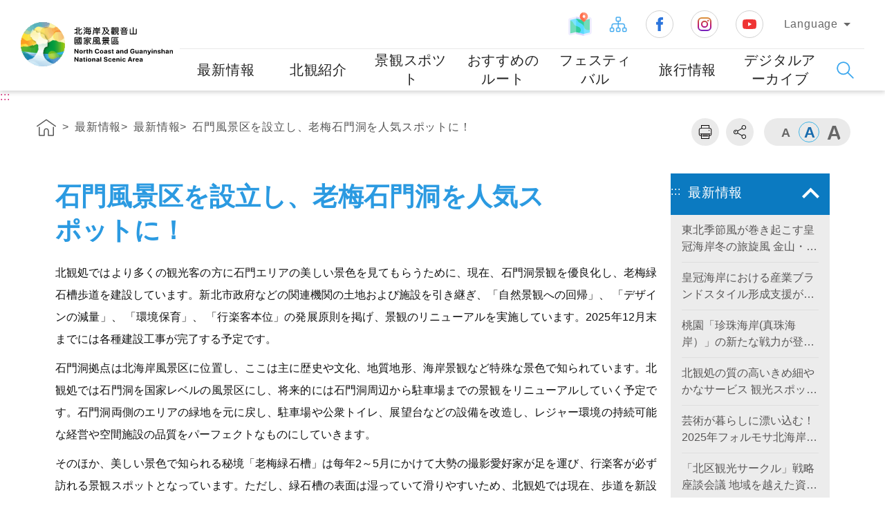

--- FILE ---
content_type: text/html; charset=utf-8
request_url: https://www.northguan-nsa.gov.tw/user/article.aspx?Lang=3&SNo=04008118
body_size: 77578
content:


<!DOCTYPE html>
<html id="ctl00_html" xmlns="http://www.w3.org/1999/xhtml" lang="ja">
<head><title>
	交通部観光署 北海岸および観音山国家風景区/最新情報/最新情報/石門風景区を設立し、老梅石門洞を人気スポットに！
</title><link rel="shortcut icon" href="common/images/favicon.png" type="image/x-icon" /><meta http-equiv="Content-Type" content="text/html; charset=utf-8" /><meta charset="UTF-8" /><meta http-equiv="X-UA-Compatible" content="IE=edge" /><meta name="viewport" content="width=device-width, initial-scale=1,minimum-scale=1, maximum-scale=1" /><meta name="descripion" /><meta id="ctl00_HTMLKeywords" name="Keywords" content="北海岸,観音山,国家風景区,風景,ビジターセンター,観光,ダイニング,泊まる,グルメ,北海岸および観音山国家風景区,温泉,桜,サイクリング,フリープラン,野柳,金山,萬里,石門,三芝,基隆,景観スポット,推薦,海岸,浜辺,老梅石槽" /><meta id="ctl00_HTMLOgTitle" property="og:title" content="交通部観光署 北海岸および観音山国家風景区" /><meta id="ctl00_HTMLOgDescription" property="og:description" content="北海岸および観音山国家風景区" /><meta property="og:type" content="website" /><meta property="og:image" content="https://www.northguan-nsa.gov.tw/user/common/images/ogimg.jpg" />

  <!-- CSS -->
  <link rel="stylesheet" href="common/css/reset.css" /><link rel="stylesheet" href="common/css/header.css" /><link rel="stylesheet" href="common/css/common.css" /><link rel="stylesheet" href="common/css/common_rwd.css" /><link rel="stylesheet" href="common/css/page.css" /><link rel="stylesheet" href="common/css/page_rwd.css" /><link id="ctl00_css_common" rel="stylesheet" href="common/css/3/common_lan.css" /><link id="ctl00_css_page" rel="stylesheet" href="common/css/3/page_lan.css" />


  <!--footable -->
  <link rel="stylesheet" href="common/css/footable.core.min.css" />

  <!-- JS -->
  <script type="text/javascript" src="common/js/jquery.min.js"></script>
  <!--jQuery UI-->
  <link type="text/css" rel="stylesheet" href="common/js/plugins/jquery-ui/jquery-ui.css" /><link type="text/css" rel="stylesheet" href="common/js/plugins/jquery-ui/jquery-ui.theme.css" />
  <script type="text/javascript" src="common/js/plugins/jquery-ui/jquery-ui.min.js"></script>
  <!--手機板側邊選單套件-->
  <link type="text/css" rel="stylesheet" href="common/js/plugins/mmenu/jquery.mmenu.all.css" />
  <script type="text/javascript" src="common/js/plugins/mmenu/jquery.mmenu.all.min.js"></script>
  <!--相片套件-->
  <link type="text/css" rel="stylesheet" href="common/js/plugins/lightGallery/css/lightgallery.css" />
  <script type="text/javascript" src="common/js/plugins/lightGallery/js/picturefill.min.js"></script>
  <script type="text/javascript" src="common/js/plugins/lightGallery/js/lightgallery.js"></script>
  <script type="text/javascript" src="common/js/plugins/lightGallery/js/lg-fullscreen.js"></script>
  <script type="text/javascript" src="common/js/plugins/lightGallery/js/lg-thumbnail.js"></script>
  <script type="text/javascript" src="common/js/plugins/lightGallery/js/lg-video.js"></script>
  <script type="text/javascript" src="common/js/plugins/lightGallery/js/lg-autoplay.js"></script>
  <script type="text/javascript" src="common/js/plugins/lightGallery/js/lg-zoom.js"></script>
  <script type="text/javascript" src="common/js/plugins/lightGallery/js/lg-hash.js"></script>
  <!-- 一般滾軸 -->
  <link type="text/css" rel="stylesheet" href="common/js/plugins/simplebar/simplebar.css" />
  <script type="text/javascript" src="common/js/plugins/simplebar/simplebar.min.js"></script>
  <!-- ==套件tool== -->
  <link type="text/css" rel="stylesheet" href="common/js/plugins/animate/animate.min.css" /><link type="text/css" rel="stylesheet" href="common/js/plugins/superfish/css/superfish.css" />
  <script type="text/javascript" src="common/js/plugins/superfish/js/superfish.js"></script>
  <!--圖片-->
  <script type="text/javascript" src="common/js/plugins/imgLiquid/imgLiquid-min.js"></script>
  <!-- 彈出視窗 -->
  <link type="text/css" rel="stylesheet" href="common/css/magnific-popup.css" /><link type="text/css" rel="stylesheet" href="common/css/mCustomScrollbar.css" />
  <script type="text/javascript" src="common/js/plugins/jquery.magnific-popup.min.js"></script>
  <script type="text/javascript" src="common/js/plugins/jquery.mCustomScrollbar.js"></script>
  <script type="text/javascript" src="common/js/plugins/bodyScrollLock.min.js"></script>
  <!-- 圖片延遲載入 -->
  <script type="text/javascript" src="common/js/plugins/lazysizes.min.js"></script>
  <!-- 語音播放套件 -->
  <link rel="stylesheet" href="common/js/plugins/mediaelement/mediaelementplayer.css" />
  <script type="text/javascript" src="common/js/plugins/mediaelement/mediaelement-and-player.min.js"></script>



  <script type="text/javascript" src="common/js/jquery-migrate-3.1.0.js"></script>
  <script type="text/javascript" src="common/js/jquery.PrintArea.js"></script>
  <script type="text/javascript" src="common/js/plugins/slick/slick.min.js"></script>
  <script type="text/javascript" src="common/js/plugins/marquee/js/jquery.marquee.min.js"></script>
  <!-- lottie -->
  <script type="text/javascript" src="common/js/plugins/lottie/lottie.min.js"></script>

  <!-- 控制 -->
  <script type="text/javascript" src="common/js/function-common.js"></script>
  <script type="text/javascript" src="common/js/function-page.js"></script>
  <script type="text/javascript" src="common/js/function.js"></script>

  <!--防止被嵌入-->
  <style id="antiClickjack">
    body {
      display: none !important;
    }
  </style>
  <script type="text/javascript">
    if (self === top) {
      var antiClickjack = document.getElementById("antiClickjack");
      antiClickjack.parentNode.removeChild(antiClickjack);
    } else {
      top.location = self.location;
    }
    $(document).ready(
      function () {
        $('form').attr('autocomplete', 'off');
      }
    );
  </script>
  <noscript>
    <style>
      body {
        display: block !important;
      }
    </style>
  </noscript>

  
  <meta name="DC.Title" content="北海岸および観音山国家風景区" /><meta name="DC.Creator" /><meta name="DC.Subject" /><meta name="DC.Description" /><meta name="DC.Contributor" content="北海岸および観音山国家風景区" /><meta name="DC.Type" /><meta name="DC.Format" content="Text" /><meta name="DC.Source" content="北海岸および観音山国家風景区" /><meta name="DC.Language" content="日本語" /><meta name="DC.coverage.t.max" content="2050-12-31" /><meta name="DC.coverage.t.min" content="2008-1-1" /><meta name="DC.Publisher" content="北海岸および観音山国家風景区" /><meta name="DC.Date" content="2009-02-13" /><meta name="DC.Identifier" content="A15011000H" /><meta name="DC.Relation" content="NORTHGUAN_01000001" /><meta name="DC.Rights" content="北海岸および観音山国家風景区" /><meta name="Category.Theme" content="630" /><meta name="Category.Cake" content="DD1" /><meta name="Category.Service" content="911" /><meta name="Keywords" /></head>
<body>
  <form name="aspnetForm" method="post" action="./article.aspx?Lang=3&amp;SNo=04008118" id="aspnetForm">
<div>
<input type="hidden" name="__VIEWSTATE" id="__VIEWSTATE" value="Y5dNAEtv09WbzfCajLKNvb39Vk/BMmcG3MdSG9AEw7zBCIllDM+4JpDjLuh1wZMmin7YO1B/[base64]/iitF7eielRgQd7iEmCgvxRn9A0t8zUisp2S1xZZg+bR7YgtV2r6LWVzcs4NBFsUp/yqlhvM/RK7IoKQbIqkayyISUfD6/I1YCIxGaLm0X1+79ixQw1QY5StiDgUpMH9cA5AW1xjhFZbE6Z+CUbl5Rqcr2mBdWsuFR+3Aqs95VA5Nk6rENVs+wfI+bYfHRvxE9ubjzMAPuLbV4wDEmOn0ltZAVVQ/e3t2IzJZ2yK+1qmzPEooEfcF1yg0S/+pKinNuKJ5vX9t8BNBroipqUtTxrVbnX1K1nNUhd3wICAmueUFyhAdpPRZGCBY38fNUrfBmz2xFhhjSUdkQql/8gZoaAj8pnrduexrMwHeLcRg+WSZRtY68Shxw3QnRaglwozLamIQVFL1JdyTlYP3kNalVsUh19Xu1N6OnJANZUbH2s8gGm+TVj21Xb2iL5Hpe47dZdhQCJWGFSACVzJDicJLdwuASUZNV561ptznbRN4PegntVPjwvgVOaU6/bKl9JOtEuQ9DNP0QsKYzK0vNG5/051R9qOBM6jg5bVCZLfn/SCaopUMqARhb8aw2UM06jG62gj8MR/iI/R3ng9r8V2nod5rjR6gZatxcbP4dOIWuApZnbmMUbUeTtLgkFuc98gHvqiddgeeV06FC/RKX0TXUTK0b+waxDWtp6bHWlAE19/TjFwpvYZWgoSWkEbqca6v3OW9uFpZolpyHDIqmImpkdbEmsk4pXJpUQoIM8M6Qg+9yDG/Dt4sJZs2Ep2L4Z4NWTqFle1JxdcfzgRwuImkB2VGoF8edeVdvIwPcwXfKukN679kADECF37o7LDsHGA4jF21i4WX1FikHyAvhYoAeC8njh2AaNJhcDgxjZmtItEa9K/UFPrt3mpsLxJoPA+HDPRM6K5UxIjBO+sgdF9n2P2fneiDx7mtWAi23559fP2CTfU65sO2FYo5ceOAUTU6urv3XNKMU8sgJqcFwQv4VSHJTowLI0Uhp+l8tIETJp5DvS05bfehVl7ZPZw/N3lPAqCB8kThtFGdcV6CmLS5zeS4haoHxTES7niJE2oa/0TAWfbIJMFx78MswUURqG11yCWVf9ZkR9NAqrzSjosuiVh1pE+TduUFTw+Rtiugkcy9IlD6mGow8Iq6FUS+q5EancvwLlmMYe8AaJaaQ/QLAMEV2Oif1r48FgmXfzHW7ktav1QbHzqYfc/HXXJbrY30OeHTMzjjIPx79znNpF/AvvQXDz689uPEM0vqGKebAhjCp8yiFeTJVJ6ZJc3Cxg0LlAvMA7Y0W9RUC4oy7ihWPsNbuMNSjARVgRu4ZCYlmL8jwvPeszNvvqYQRl4xKLYHLhfn3HCErjfEucPOdua6dQGAWG/MXd0BQckQ/O+qsJ5sTL4IKwHbHHRFxOBxjGhvRavOb6ygsBUIrbfVX/HaQ1DKzR6dssoRKI6QaeK/[base64]/qqFGe9VHir+qL12yljc78YKYl3PsjjgwbGmqmFssICqrvDD8U+5g7zP5HGCsR9LYUNKdMJbUItPe+iAUkRk8S66OaH6EwOMhe/Tvtuztit1Y7MvsEwbY+fcVjiU3bqHcVfHDPWcTF4+cKPQZiTzAiv2+CnuBWs6ye4OVN0ZA9i7nVpZG7GbC3zokBhTBXl2TvA7CFBIdDE+o1JiszdS/FVzQbzVuj5kGQeF1u0m63O12T2TNkhnCkKWW+zfLLTJRc1DjNrs6kduUTETx672ZpygROZ8lKl6rwWVwdJKdqGUsmDiTr+yGedeZodpigvnIewxxnpLPgv0qK5i1ueSm6Jx8ceVZ3/wm7rQ8p5wqWSNCz2HnIwAbTYR5Nj581kqKlyDRbIEUDn6fHH83hxsJmCN2QkZzvL5Jizt61GN84rE513GrBOmT0fbg2EYA5lJGZ0fHU5wpUxYvp6MOIwL3vr0ZJa4SL9a17FN5CcVEQbdzGMzpLOpIQno6QI3Nx5x9mkTi7x/lYF+tZJk6wtOM4kKhQRbqEwjXGlqa6TE4n0FJi1jTFQQSl3Q49dKYe6qPWJygk1uDohZF242sgQ1V6mhhTlS767pW2wAkBQylsKWis/TO7Ls5MpSWDEWWpBcYAQEaN4Uu8CeenHxfeba4c+x69a/Jo3W4UNqciA42WWThGA6l0RuSqP3dXFHx4eNRoBMZjevCo8pWKZwNoKeKg/bW3614Tm40fLY7umIVNgcES9OypBN7tJhfh+BmurCTWKSbgJ1xhPA+xCHB6A/lsKRFs/w+P44RzxWlaF66cXqGmn+owlTXvcLsPb0wcfU8HJt7SQMpKgN5cALwT3D6NlU0Al1F/5dAIfgoLh6583xeAfK7kHCiq+KBlckytEwWwEYCv9WKip4nhw4QY7t/XoP8Al66oKRdSv/uygbtgHa7qCrA9Dqn52xWm5ASLyEDcbmQjkvEWtivUmZjuU5w1x9ljvgqp/ZuSI7UPfQHIRWk9qc8j45IT0SQpmFSLhBHdh/qCoFi4/1dcFOligXt2L/BW/4UDm0kOUseMH76INP7CWqQil3p6ho6nCTS9RnBxihRxmrgS6oBS3aFNy7e0cZYCrIsJfN2AGsA0ozPXEa519Tqbp/haXGdR7WmZQSmYI3u8smgkz+8HC4udyHO9SLQ0n8iLDm8YaOymE2hmxlDGTh+zEONwFdegQbdle/fwZSqFLCsUH6umgdC9XSy6q9rQN0HxFzvcQiRS73linm2CXFfs7SE7q9t6X6Zc6QuH93v6IyGuWcyBpemMwlfb+sPWOLu3l3qKBImwsGdsTyBnM2gyvSspZc0Gx1NDbwHDvKAFJa/[base64]/Rebyg0Zw6XlnfQR5cPkTwGzwY8B/I9lrZKNE1w3neGVv9pTMCqtukEFHv/tCX8j4tY7NgFsN1JbinsbYCyHJ7aOYKODO7tbhIWgck71U8n2gdl2bgIDdUkmEvQ9f6+MqM+f8xpWX7oiOPZSdVVKIadqzF/H3ldn9tb1vKb85mHQNBOdivR1uJzP9LSGO8fjN+Kvm6hKgJTt98iviWoX9SBe4iFngszarna/[base64]/cC29Owkn6JBZTWQydDZDeoY+Z9bLsi8N3mH35E/t4lWc5nBPDmHh3WOdDSanoHUR+0hD9ENq0IE8Wr2ZmY9/9fDxG8IXEv9fr802l0mRrMGzmAoeJqxy4JO13D2cdGClFgEWyTTwGOM/5PxNFkhremBUfCpaGUwTpfj07jr/54exYTTEHfkHCEkfknsRoF7WDgjcnz2OIW82KLPq/DoiU25x0p++Ca5xKD4A1c91MDuZon1LGrsIWjXwUuGReIrFznFMPpS58eOnDxWN8XeJBn2Sl2siA/5zgxYz19GPxidUAQiFx449JNjnGTSBC7Ag7anwpmu6WiDqnkRMYWpe66fjt8d4zwHqN1PMcxsOadWQu/7qDyISB/y0tSflnArryS2qasiCVpMMZm+/ReH5lmiZ9uD1OI5uOeYSU2xUBjoqBS8OogH6T4T9+W/[base64]/xyAbFzfudpAmePQcpfesGrCFE6AztVN2Hm9DEq3jTHiGbIStZTJXxuH4DZSiDeGkgGVGy3dTR/E3eIMVkYvaMwJT3kCz0c/V0OqCwWz/JmmmWTuUISm6zImh+ZHNkhlqJ8c4txSJgXIxDkL+d8uDB4WGkQVkJOmPT72bRyXaiTIcIkOrR6RoHpWyPnO4XfMz3JRS1MIYB3St++0t27WyH7nANEzIKgLj5kN6XIyY58NBUVaIz4irvBTFZljTGhBP1yFvnsavjaqhD0BzG/ebk1hEyd3aODCuC/unxXJLuOl6xKNifMolVLys/aH+i4Df+gYpvhNHK/QaIVlZp0LcT1NFYpIcDOrIlTaJvmB0e7rEh3F/flpWLr6iWT3tNLoQ3zRgBEdq5vE0KwVu5jBH4xsBfQ2x7z8/PVCnh4uyn326qqkETExfnVeNsCGdqwa5jXdMzm/Jrvy2OsilKuNDcv1yeMxzO29/+NqbfRgMemeea0WK/5TRB1vzhtEHXfpDYmvDYORAce73aVk+dymRpsK/HAxOeLojxzZ+hdAUNQHUAxY8+cndjSJLOEcHzFOKfx28j73wviP6kYQYuXM7rhkv/jnN5ZF+W7AaLiSQVokmBZCBVSipKDpy3YieeDEok0yffYFd2JxKt6iSZh+hseZEU0PotcwnfIOU8lH5yIiCf1Tp2iF/olM2Y9OUf2MP5N+64iAYXP9AsDqzETktdJ8LpCcC5nxVsj6Vs5yU9teWzqRzndL1ybAO8ZWMTw6DWxKDWd8X+icg+YKiAC3AIlT6W1ZELNwt5GxEJzP40CcxRvRIP05Ypcv8usPnzjYDW0ddv8ZeTeGqiYdMRNXw4+pSf2snN1/j83v21mo83N03E7DhjxpCePK413VBSr8cFL0hx6qz6aPTLORWS2iE3uhH/BYgTKpxL9Y2FfHagvJ+UrOiWIzWRGqHY5kOHQQd+fY/iBzbWCqoNBQ0Akadb+QsU2h8R8tQ3IXBn1q+EGO8rhmx/fEOcN16YcHZ06x6zNEycIx6j0IPhOW8Z/QQirUu4SOeCqaSV7JLu47R7/bTRYHfDNAkrpnAajEPbBNtPzRVysIvFYXi8FOqmJ3m/IrsAQxGwvxlU6nQYJxMc2Ql/C5q1yE0oY2yHyLCpQ8HQWDFGl4kUtYste11r2FfaR+nZ4p3//dX6xpKZr3w3Vq9IhxC4MYqh36SGbeIte7uk4mUYF9Hh0R8ZqS3BwR4RZTF8lWZgyUru1qlAoIR4ghsqyfsENu3CQJdIobu1xrHivaknIaXDhwrJCKvtKVCkrb9Kg5P0okCF+KZFbMgjHCcdZBUo50mS0FRwuLyM2/8kkC7pOlShQDLTqDHfS7CfnzcJbJFZTl5Fqg2VEP2Nj1Ny+b7d8r2YChO8LlYxDpSLihqd3TbRw0UB+8DxHl4asirvmkBsAr2hwYzeITaK3smvimOMiBj/An4kfsytdMXLj47TZk9Lko7QdTWZvfWnVO8bRwR6ieBDW1rQ7HVTtk4Lkc2Tt/IvuCPt2OmqKe1xA6GzyodI0D2GEVpYS3zB1hewXU8M3FVPA8vOCSmcZhbmCH0r/KzO6LPWtVB1ds5iJhv0qs5dGeVWJSWMJVuJ6BbYAlUP21v43qJf9onCr2HnhMXS6xzwtNLmSKt4h23Emgm5fDqAxeChEmsxdr/wHRJY7Vh6mhZDkHUlHDZ9AGhz/oOSyQvwk9V+grip1ZjkTvvaTC7uL9UEMcwGdzQtEXwI91IH69e2gciikTcp5u1NxjmgNC0rndtzB45yyEtssCmZGWA12UCw6gYZvGvRVZSaFyjkwXH2NEcfNbsDH8Y5xf/tDCNViAJVw2P2xdEgI5iypdYS/KeI1OiFfT0laB2Si1YzUcXZSwUqMDU3b05jmMle8JyGDF6iNyPVN3IrckL5YEKB0fPDzArmx5TeG7GTSk0CqmokxbePVZbc1LH9g5TAyqZNkIsn/4qznQg8B9yIETi2uEAdnF0It/[base64]/U3wwAL4wni+r62Gaq+RSUCEZG+C2bco3N3cJF5e+PjuJOfSdEuArwWXW5dd6BIQzdtL9QBOdMo8lJagBQlGW5qOUsTiVKlEojmgv/2H7Dd+nC/t2GehL0+C0Ri9cvjABIkebTqJ6+ufA0J9vRhSlMWGozU2RtfzCmbkmEapXvSIOmJXgo5QiW6AFvEpP428sBnThidi9g1k3y980cCIW/v7v/mIW53xLikHJanBkXPfftVTvfQ8ygpVbFu9d/K4l/zxYFJrxfSIuzReQl8F0Uf9th3yzPOYeTpXx3ICUJzKuoCmDEcvof3UA4+ReQaL/xVmTpD1RwkIlLlMjhJGlOkulIRWzBH5717z4jO+kairhLYNldAMeUGHL23wTXiYoo16rOfWdLllE/gdsvgpMdg9+wC5e9+V95a7lvpQMaQhXWNzj0BAgAcCTfN40IlXJW7WM3Hog+EVl1ZZC2qfrKvnkDadvY/rONeAWxQoFRsJnuGyHkl0vG1eipNeTts8YV5ZFBzVIgUjHXFX3odUul0ooX0a1iSHtpLaglxvtTZusczOt5ymKu40OKwBIRyx7lvbBvokenj3qZCVouDsdg6feWOXInRbHuiM/bD/uGgTx7kkFEBHllZE4tGxOSn5I8YUrDlqXzi5HCRmeANay4evQbajY4WKWLOm2KBABnIWz/xYy7I0jK787eUhWUYcimoCI5kybJXkmzl5/HY0yFHpEe97yJOWzQHdo+oIoPlkJrcmazaRDCIzvovu20dRwP72zN9SKLCfnMUw1LipYE8IG4c4T8RDt7zQxeVTzPwX7UKaIY/FkzI9acj/H5rEXpJJwpkrh0AK0PlVX7+Zqd4QOaXGmhmwnmq2bDuXGvTG/h41e9RRyhO8EOPVh2Ij2FvoU/W2Ks6kA4H9aSEbLrsOzKV7H2u0RJ91NVh9eqluL39Gu1Lt2jUTVcP9cQP/owRX0fFXmBAa90cQUtjQ8tmq6tG0MZQ/Dy4LYo1GUXXBZQ/kLzfcOomN5M6yLXlBQbujmzVW6zFkEpUL29Gxq5O5EdaC1V9r9x5W9cAmoiNgTDjkPZwnGmEPJWc4BmWy96oQOt+yvi0xlHCc0zGuP6rGlBfvtWTkbj84dyTLdjIwkY7G5aRnUR52wd6BjY/GuDBtxxr2z4uacxZyRqSWGew3eWMwnGsOn1T5Qy7rVhLz//5ErBFR8GshJCiATO1Wh6Tp/HNASUVhJhUqgVthzHwaH/mDSdrWPXYEKm+AeaDMSretU1Wl8emnbea9Z/84TNItkkvgyT0jFTYTq05JMC+FDaKgqGD/vdEjo+8WnTM0nj+IBQfvKpLdzIc0CbDkpmbSGvVNQbv8P/aD7Gp85BSaeCRnlC1Puz8e4uRNeLeaDxB8QJfU7Bq9C1Lztou2HNNMXSCuuKrjExYJQ/eTuS5ly8fyoJDGl0DWWsju0mIPM+IXh1VxBuF5g0pxA2lKLKCC1rgLnRbFVizRHW4BoenUjx/Anf4QDtt4zFvqojm0kUCgwr2MMx9QWQ5s7Vn6w7Znnal32fXuXtAyZQTOrOpUpp7izp0/sB+BPNTphlMXL98HKZwPBNMTTFfbLZxSroSQN9N2EIStjeotB4R+ji6ZnVLY3Uhiok0Roq/obrwPiHd8A8IHGHDcfObNHptvYy+ZSdNKli9ljpzy5XrXdTSDMg/rEEWauPU3/cyACj68eOHlr15D3TqkDtbQ4ID/8JpR7QeniSQDz0bp66QgJhJAATy6FZ0kCR9kEcH48O3c9FuJNWzT2yFYiPHBcS92P0z3LdVSYUefCwpncUdVvczBdBPn6szxUuR3abWbe1CjHTjihOltsTTtfKuuzZ2e3cnK1IxBJ/d8ZjGg73bqWiAon/y7OEyJWnTCMXjkX2gbBAGzreNeqnDz5G83gNcbfqlMwxhHGmh2Rj6YFax1GB7ijM+YsK9l0Ow89n1Io3vZj2IE0KficWdKAwNYjNfT2jcSyJQ+9VWER/MK1SeBlX/qt4IypmVMbvJihilNhss+OzCqm9DVzhEKrCwVCsLvPyDh+apFhhKtdSgy6xk7hCp8vzSd+gKeAosrJu3sRoJV9Vq3gwgH1W0sPDWtBgzVX++am6E5VmGro3lkWeO+Fzs66OsO0VpdUGsnLzT/b+927ayab+m4XogRAN38NwCGtv+Q7qy70VutPCpyElbljZf0vZ4fKjga6X2R7o1S/tBhPYG6BUfk8rCST66y41El5HsPyIx0RnHfNQqd+o8eHYSMOLQOSqHWoOlLhOPkt5dNzNmFYgFe+66i9mMzML14jug4z30T9Fmw+GyAlKEWxX6LbQ+wX2CPJzj4Xd4xWkn3997slrjT8+jbZQPcEVZe2Y2Wlq7mXeLc9/[base64]/VPfsHCpFbF6YNdTzvMDDxaG8ZR8oFPFsLi2QHsYtABw7RdeH8EAnkww9IAJkJRpnmagvsikW96nebTl3QPJzAuM2wNor/AXPEyOOpvdHXef+YZIdC8ZfQqsHH3S2wVbJmqogB2tgY/0mzzGFK1vdP80YPa5xtOuPYWG138flN3U+UVfpmHNlIFQr8MUlMbdbiSqWddDhaEHAHl0IykGWWQAKFkneCO2DDN2Od3SxrIWdzmBSWLf9nwQLdLqHZZRTgtRPtRXgr2MTatz0BqP0jFjgODzmV7NVCaU4JVaqBnx/[base64]/xG/xLezbhkJTeV4bFrQtIeFV9r7AlISl4kqp6cm9Km/fuwZRUZCLFdi9/tPNieOUfegBeKSTvOjQMskD479mZeKtgs1K9ILpBjIJZwGkDW5vipfChhkJKDOZ7tzIwj16m7WLG4z7PGnT0wl2VKIXrIZUYBBieqtwregzNERw7lMi2s3YkecW/DTdOUlsmbQmCELNz6LP22Q8bcWHzdIl8JlGTH4qvgl/xJPAUKGCKRQ7wJrly8cdwSTMCdZIPcpune81CiJ2r8pUYGfHkHzvSNJptdAWBfffaSKuEhHWx2NudaHmItQoveoxBsLAu+Elj4GI/o2u8i4qN7sP7N5J0CUzIJxmclbe+15hgsRSQfsOoMHC/os9oT1xjFsijShYucbYA/YbdGCacALyPN12rBNYlP2OUoNt5AWD+OU89rvhp9nbKzFk02kwMPqLlNaZKgkI/t6l1kQbcgta+TrjY64AtDddOuMXJEVeStzx9H47KVAUy+Py+UiyHrupPcNwWuExbNm5qqvlbtLGtQRih0OySVooq9FLZd7x4DoUDLNk8O6k5R4gjgdQkqzlxmAC74iEi/h5zLg/2n1328dXVkuVEIZPLCka/p95THTNG4m43JcRkPCLIbVWAB+1o+n53lXMwFsGihdROwL1JSG2++WifA4gXJNiToYyz8DClBUtOZu/[base64]/Z1Nbjxh7B/j7IGVMY9m8pPZK7BG1WpkYUEhJtj6A+piJkPKUC//8Rql9XIkMosm9IO7sgxrhBJtaZmaV5zjvXzhVsL3g0w6gSn35r6qdMFhRPt76DlyoYzw4LDZTs5yJ16qPXyoynvFQ6IZuL7/AqhKZp2klH8v6DnpbcwwjdfwEi61ELKPqafBR8InKfCHT/P9PKyCeTmKnVXDYJO3X4z/YKEJL0Evy2+kY+tYghg8YhH1KoLkBq8Bx70Ljm0z9vyO2zZ67qpIJWO9XPj1rHmXdcAF1xCnC8bV3U7+RA7tTrM9BirHK47mON/aKGNcczvKndj5x9bJceMEbpM9mUnX2jENPk5NcdKGH4wMleMMKzo7aN2FaGrCgnkVafnYh3xD5ZrthmNUnjHh/EzwfMCdLAfHd98YTdl9jwTuDT2hhcW9wJ3+QdN7DUREAP7G+DfOGk7KsCSjC0sP7bIIFkbz1CyfPErcw2i1gAEtBTrDkY3tIEDDRbMDWADjLxhHeBWcITf7+qhud/3rtownq0/0NwAWQW0l1IKo3XQSUa8a/uTVi9SysTu+R5Ri415tV4pN7PxgqCpVrKFaaeDHNZRKeIP4eY4rFKqYaT7TjGU4Q7djzEz9jsTdv8ebNYfX3UQw9KmbxQedAvJOBKXM+7ApKzSzudKhMYPJXQ9CfaFZTZaCA2b/cyLPQ/bxrRjl9Y+FdyUsEg/CXuZbn0+GyFOhG8Cxs9XiHauF6Vgjgw++tSEKYXliQRxzL8K5GgWoPYSFkTIGaEkotPudJXoip9+rra8v8MPxDCblXKlHRrC/EBoyn4Eir7fmczwoypevP//EU10Ot9zgPRjVoEnp4xhhWimCIAMa3McBzI8X1CbYL3vLiWKvQDxpTWWrFjYq8kdoVgsuIVm6HOHQ/gd4tpIYvzn1F2c+Egs/c1QY8iow4T0oVT/ZdXIUCSsdRbAroIR/PnGNhRJuPVh83631k5XwoZPOy69rANKgmO9QFhQdTL614o7J1ADg06jKb4o8mojVqDnkRlZd1DzK1rWWmA0Syau7TBLVMUdK+8W4Sd2NVcwQdd48pTuoKTwOcv5kf88xXtUvn69DlWLj9Jx4Ps8rx7RI+LdLhx7y3N1BBjXF+X2bv4eWgu6C1r4T2Yehtw/dglMRncWp1nWvzPLyg3F6W88ZGMyWvU/dnTcHsGONR6ZSc8L3JPtbq6+6bS4s9gQFm22SyEbqT8KyPTO5mR4++Z7LQQMDI5r8yqJP4XB3juRPimgSHbA+BQF4Hjn0XqGfFsdCQxicplV6sL7LrFiYsa4AWOJhzDHn25CQuREHy4g3W/r/2L0TMHyi9cSDXHnJZcgv5YnP9TA8SM9N2jzXDe3lLCOU7utlN62LnX3NlceeDAkZieqI9w/uUJzKkcqGp+/IeSjwdpq+HpnQPgzXGGqQSvS/4hRLNhpRYKvCkHPfPt/NTo5icBtAV+doucIH9Anqwd/3EZQ+SNOMwCDJ9feEjN51BfM/f7XhAiML4XDj2maZUtcjQlpQDA2ONIcRE7Y3cnW24P2o8itQrRMlbxXdcUX4lVeXeo856ncC9AY3dKakMRNG5/eFk3pQ3QD/ndO0cqML+OBgqSq/QCyTUonbCYpEZI404WnagT8LxYvFc/WR39umxygWQNVlyCmUekNB/XSaD3hufPAKD+jeB338zOao5foPzaTwIQygOiIdk/A4PjtEOY3FBXP267OdTuL3CiMMttOSsOzTdXyby6lBjmPURmbVlZk/zRKwPvIPNrnFRBSSOLoupKHWR0D7c8ZL+c/SSnCS0TxPZV/D8PPUDW3h2adt0bSGbSwFJlo6g2vHawIIxPzbMUdfzg82qZgOQc0/zoNgCxH2HvcJQLCtRwk1mkmgShCI+R/RzuFur6ZNRJYGFxxTlGqBRzwjsU7PYWVjSEwfVR3WtuwivWNjdAnF2yZIgH0/FoeDLTVPlS54RCx0/+LAIfwGGP/XjQsDrY/spXGeeYy3YIGxAYn8uBsQESKzSomlKsHWtz8VyrWTgAxZJdzbXiqDi6VlqxbU29CgFro4MrwXsQxuzg+pI0cuj8O1wDkFj/BMJQRwShi/FXEELA5BTmYVmlXn9f8neQEJTz8HewgbVu40YmSE/9ppSFxyWT7ngIOSn8dReUFe0OnmFOv/lXsJRWaCP6px/bZVUYaej6uN15vMESegF6rq2CZ8MCVm/joCtuoxwO8KHSeSb+IqI1Y5gNFo+c1e8BpHI/mVaZCTT/NHJa2bEAodug8FNPmoVyEHm+EDvAXZTrt8YT7J5oYUoOSycL5dmKqz+yTWemBMC35i/IpeLflHtoeu0Bvb0RVwVvROafHxEqRXiMitipiluKkwS/EOB+O6bPD+j3Wk36D2wKPFm8V46VsVJtBKJNua5k1MIkNBNyRbwsz/jlRFK74PtpOSzaTk7W5uvNW/goRIxNQoAsvJdLol9Sc8MFbEewNAtSg98mregKXMhqwCORlcA+370O+a5GAvjUr9ZdvyxA8+lwXEf+H4F/FkC9mvI1+V4f1+NhWCy4DFNdvd6raf0p7wUv/aCsI+jF3bVVwgAEGlCBQ0Pne3NoiJNeHwPnrHi/fXzUVyyYpOuCAJJK8tUnWM2gOZkv4R8p3pgsEI0IuvJ3gANYhqgECBGAWgJ6wMxBvN3aVcR5w20d6ZpHmmFSIlqgz+xt6aeXKFSmaXWoXPVHXkI2rVSFyTgXmHXQVEr9DXSnKrFRUzSTuP+kJ/[base64]/QF1aPxzLplrT3Rz6+352xVm0WEiPZ7NYsT+px1TziILmkNwSZN2iLXggR3aQ8kFXNbgE8cx90Z4gwdMXkszX5dGz9MIvWnyvfr8ngcv9Pk2MQSwz09rXbz4WwikFOjpSxNFtPMRooUQmallMNZllI/b9BufVvQcGje4BDRvu9b3y+MmsbfMaLy96Q3kO2O7vT9JVMnRvJOoki8+rQKdvKbbr7JF2gpoR9t9E2YXktQ1CZ52jl5mgLsx8OvmGZGtXrVM1vv8rdil5pEW/wpX89+XBeg5mFEk3Hzw54D95lvYZxvuszQEhNtNOnCT2Wy9xF7s7iZbxWG3CMdvZ6GhdeyAAO8lPmlpFBYDfXc3z5OVUfJixYpyBdxRX/dDjSUvsV8hmVFTKYwla9TIJkaoFdtMznlarwBvCDDBwpDqUkytDVsnURBC/rNB1IDO8xGllhHW2e2BtNDibBfmdiexRzM+OSbxxDoooEnq1SSAAebjjnUc/Av1p55739CAC1uQwpA3Ph6dYW0ve3E9wljiB7ETQMxPjnwtmQWyEgbrKjhBMZ+WMPagX/[base64]/SwTCw4ZVVuH8la1hrWgW0tQTDf5MloGt91n5Gw2Fktkp7GJExX7TaynpI7QC00e+iux1we8UrSFsQnIZptLmsmMA6DhtEJRDs76QSYbbTLfpMzPOFwVA9O+3pNuxccVlqOVWFNjqONqI8Ldlv3IgTA2VJ5zUioghGHnwqwPMyEqWPRPBlHAjYH/[base64]/[base64]/9oDiSxBSJgk7uj3bauUKMYxRSA7zanv5GiMLkq5aXSAjAsUFrencCC45PdqxH+nKfNrxSsbmqUlu5OE2pB/0/gVp8cjUMjf3D4U7W0V/+G+1GIBIenGI/wgjSfefEuwKJiWxfj1bICKmMXP268QaxX7toqlWkjv4gRaWRoS6ksexpT+5mt0Y7mRd4xnamksiUOtIg03GrUfSZOvvB4R2Fd28o+H/nXmxW8nGmS3mlTMIGnPgQ4/8Y4VzEZZAYQHT/7rAY83umiycL3y9tbB9LK2YGFYLF3fIr7NIDIsbm7qvc4PDeJLo63ZkmSOVxbdhKiyd7iKkmnVQ/O0SrVSvyANhYY9R6v6sxC+lw1zb/r7ob9YrqJA+pm6KRqN8g5ZBS2iaZZ0pepk+tskd+/iXZSJmqcvqJIxbuxjusnwRYrGcUppRIjqitoytg/W2CWsd3d60WGbQeIAsdrNax3BFZKPIBYxv9QBnw42jMzJtvF76TXD3M6b8HVNgDazKBl9bvcLT51YrkuJiAI78/Ha6qzBLAyxR4s7h/VpgYCbqW/zTWC4mIS6mOZYJKt/WI1wxQfDGo0DVhrggo4RQs76Q1TdrQJrouugzZLQK0QgYi6uqga+HRJAW9Y+HaUFzHNloRtIMOWwIsNAMHBiivGpfG9VN8bSi6+g00JDGxHuMe97gVU1UEI65ZQDh/1ZAOv9skfONKAZ9YmJ/wvk8i5/fYLjIxd8Ko2TNnblCx4ekPSK41yTtgEoa2vmQzYp6/di46qwGeQ/4N0GAab/5m37qGnbdEPhYj45u8GIJD10oZTp++ddzDVeim46BwaNTZmbbtfZNYvKYCFPH3rw2TbhddXcR/L5UAsIM54mPeEeBE+H88dOkqwvmbNELcLMmkJna1ZqrMPGYb4qpRXUDxp18uA2QhHS3kES9erVWDVtUzgWstcQlrZBuA7UDHZ5mwteIiFjVMj/4+6bxXTkh4GLtNc51VvFVMbLP/oKWXJ3bHj1yfaIadlK1yuUQJo79wWZ823zu7ujYaY1DDkG3IW/mxQCLnWpgY7ezOW2RakNc2zP6vDg4kXCWA/oQ0VlNQv7V8mn7UbfvmFELv0HIYLr2dChBHr1pM5XhYhlAfpOi6Slwj6MizPdycqsPU3KSKB9KbYo4w8u6TvOc6/gM2AUkRg6qlKfnynspMI7k4B/I03bBXkYudJaFftd3Rh0sDUgExGyZqVg/lqmCowufPw6pFWv0nsv2BPOVwBRQnuj+JOjKpwXzjL7FdbhhXtPe/v8S/MkhcKCsSfU//VBTIvzRgUCHOr07kTNixjdTkLcMxYyHj9B6eVi5PKJcp6jZMgxMvXurqBdf7RLBz4/y8xKCS5JbFQZOZsG9Aqv/O93NHET9TpI0QcffWdguRxGIPA4Q5+pOUBiXE0czSquZ8l+Uw2NJkpm6WETarU8T7Oy2J6QU+AcH4gfbiGRP6PDiioKy7gBldMXC7nA8MzOj81RZ7I92BAkslbq7kTTwAsKoxpQSu4jROxvEnWnGvhjv7xnp+6x+A28A4sk1irI6pjqpIpmU5R6/PKlkQOYIH2GYnIrkZpKnjBArFBrfmct9fZ5+xEi/cNqrH3nXlKKJmWjLpA/6fbymCbPZu0Od9qy0PrZ+Y21hhQBlRvwPY879730THNRlgPn6b8jJ0Il+LVMAQ0TXs6SwveT1YEFaM7EJ2+050ncziyKtdxgLxagiqBxB/tAHvCo9/g5XzWwHejqnEJlmZ2czSkO938/oZ2iPStTsloGWCni1M0odc9ZzyQle+lFKgQKoejrZHfeSp9e/[base64]/QjttBJn02ZcGdBdpBmUqutuACtzApowLX9ZkjIyd37xF5Q1I+kY8bhME+CwI/WM6d3W6Ku+7B83f0Koz0RF0fBnTL7BNwzt5Gmn6p5eHvD2Gk9PunhTjVzA0DUBfi5uN0a+PdvgP/qVvxDSrOV6xFcCXQtT8uM7EIr/oDB/0vLONIZef5MouCkMpTRam1Pcig3/IF9FkfuemiZWhnRugSwW4m8PbVPpyjW4LydhsyNxWTkL5r+lIivHUERedHptDfjCEhreQ7JgvCPgLe7vITum8Mw5ndSeKIq1nYzn2sxsiBIejjSVDFmg8HYu8/iXySHbw79GW6OfKRFjWJxmcgT5SmgKdC1jpbIhmi2cRc5UdoMfoE/m7ahDww2IleQ1X0EB/EDacKZV1fqOygvuDxE/xCOkdW/aR6anKY3nBM21TIzz2Pu1C+ewy5jArhePvKGnbqOVyMeSTjlLVImtD3h1kRXgXb2xtW6J4gHR+EmuVdz9TCDYjl2eBem5Jtod5j3lIAdM0SI79YwElLj/EMweon1IgLGTpupJKPLJ3VJsb7QiOj2SgFjdF3bh/y6OpagFWoGdzAjLGFfyvWr6mgTWk9v22P1MRHSDMG13wOFGLQgl6YhaA9AZmlQ7g8VnHrmvHowaqE5Q3HVpHnHmt7IjAGnUFP083AKtZd7D2j/9gKaNv3eqpHZxgp6P5Zy0/0dQhhuMokU0LXk2RtfqF7HvfWcdS9Gi+hcM+7GFRVyGBjxGb8P6qwiRJQe6BR4yfa/Le+hCoM1AlS2++TnkccgXvbDAhmJ39cxThCG/[base64]/fgjJEmUe3CnHIYN0SAA5yaMfqc9QaYhnBu45F11myIm/Q3JUZUFHDn5eg/yaCh2Jqc2koeg2jHXmFOJ/G8gDfficp/Jo3OgJPDG/4za2h797sTdZNVgLViItn6IE26mW8EtlAbv93MyY/WUbWT/e5Dsl/Qenv2/jAu5R2Ofzgm1f23vEy2+IBgFK2vhNvbK+mc18EMuRqJ9HpUqJ3tTH+VITKAeDKE90tb4Z1RVigzSh7xPUch/utt0dI0eB1MDe1hLxym1F4NGW+n6K2N6gDxGZBMRoKoxGXvLnn9mA9g8TS7JgHlwBq08RexGArBnwxicaqY0QxL4izZUgD+YGLiIrLLjHlA7/SHIKu5FoKfKhfRysB4MYXlSmyL2C0FTgFSw7LTvNDWzUYOnSvO2faWAtJqAhDsayKK8nuN1Cd+Ay0z9jPqsTTdtU9xMdjcDnRGJDHl766t9r2blZrq5eQoF4Q4nR7kZx1SPt0mwGUpUDINxyC1PP2yTngmt5h4ujtjx67TIxuLVhy5BtuKGMZk/H8DKwSTXSCqYMYa4PDRrsdZu3OyIc8BFcutto/2fSXxn0sjLCBXuUsyMEDbUJh0xUVCmxX9MZQcPWI7PUYauzbLLmxT8fBOSaEqqYWwc8WXxVN53djHLTKkwtIpOMOR6t8e8Lg3LmNuuXb7YzLxgf1YkZIJpnCyZTFDVLFIRpDxnaMaAjOMmVP0Aq7SXS/QHFoTIOPJ57Z7LcwWqNJyhl+/[base64]/jPCVo+cVcvasC94dylj6H66Ll6Mm0k4YCW0nzHJdIk7cEysvZnspqqtlFD66gvgSxuT9roOlV/6kJsTb2zpOPdih1t1xdRm+0Q/e2dEtzjhxaJkkeW5qtfwZf2SQm0ENtljn5el2mhQnmt7DbDtWiCOGSjeidygMPhwzfWq1QhZsK+cgmGApoqi65Dq+dscR4RoqFciMrf1+a+BtE0RIqs5s0E8KmSEsUV+UMr+ywbp7tTYlKWToPUg2n/AdRQyXPYb/XvMZOuWXSkat4JKiL3gvkjVmth4jclo1uAGbps50SSSNu7V910TjlBgZPrxZxFgkUpoZ6wBoQRR1spA92dXqoB/x0Ad1HQq0CJMd3ohoHNk+Z0ZaoV340Bkd9Vd5ubS3YuCbXgF8eDu4e7A2PaWPVEiGeRWdXZt/D67RtpFDS6RHXtx/KlI6Hh4svuqvrD2RgypGiiic3BNEpnOc2GB1z6TseyyFC5LkIDptHN4leQYywVdPYIskp/Zu0oQbQ470sI1LXvTbf7tF6AxO/RxR9DfbZECO91GHbNcZEFJlKdo3Ylf0hWqM0IgRDVLbPcsaTx/mmKFMpC78RSKRFw9J1UCW/[base64]/Vm7mTbrz6rGi8k0jPOPMZAi1EmSiAwIEgiujqb1nwNodbriuiOEMucznz6TBhoYAMkKFdnWoX3EHQgBZzX5F6z5IvC4Ff9h/Z+z04xkBX/b/MKReI9NtWIMyN8aLWpKDSvkhDSN8csivP7uU7nvYVG0XUKDkxKG/cDY0F6iDbw1d0kgzKfqId0nmXLlhclD/QgGvhfzcsIvbDYaeyPolrCvMGtzR0/5oNuA6Qnfu/g6rDMkwa8U9RMbqZiRhKAm6CLjP8rCXPrYxpvcfI7CgHy8vkGy1XmIWlgBn1n7dHtF2lgDwGhjxlH7IYWOclRXsU7/Mk4TaOLaOkmQIcn/B1pFuI3xQYgTvFLdFjdT3CIVgq9rL4AwJUQemHVA/it9EHfKM01ZgzEuy8fqFhuPZG4EyJysxFdLP4uct6uPDIASIC+kEP0rr87HtHsolDGdUBVHhzxR91kMyhrhBVgOyPIH/2vUYeTvPCne0HSAF2cl0E7Qzch3L9mzpli/wx2HqmHu+Hog2L9MNWWlNlD0PL4GyLHNzzqESAcMsHQd/W2b1EH42eCSN9KTqaOUvHGY4P+8lzqJRgKHjPV/WHF/Jw4kS0WWhf9qX+VogeKYEku1qj8RHxmbefjjsJhJxv0LJlld+D3kAJ5Ui90wZdhkUZqSXmvtAjAOGvNrR2k54jkiLiF7ktbPE95n2M8axaYPSQWeiem/7GD7jIsh1Cfs7vUoZc5W123aEgCWv/NCDGxB5IzRx8RuX+olTiX2AdrKh1uvGm/X/GDdL8B++1Uhwv0Ta5JnEUKomaHjcvbousRiAdq52a9xGazMLnioQbuHkKwYBfC+HC7TNzBSmKcgYVVw7sOyOWwfQiDk4KEACYUS08NEgAL0kbhkK63p8O5UxMZEhc1CcDEFXUNRjnxEDzbjPq/iF0/DdUCXEaxxiXYWeId7O/Cua4x2tCJST+GWTdDksEq9pcQmj2VSLhKDb+3Pp89PkC4opx4Vt12aMKaUlZw1iFJ45YA0XGBBRrny+yB6P+6k+5cN85AVmpnPgNVHpITIpwea3K4DcQ66R8G5lHWCZMPcVh4xJZqz0Xy5Y9vNDnez1N0sW0DcJOdDgSPAm3pTz/RouEJb8ytmcqQEiAkTChr0w6NbsW2+fTkzMP4z5kgDKG/U3+RnOFl34Yhualp+Gwe7Rb5k75Q+I9ZoUvOrZt6A64J1pC/6laJtSxGTJakam6Uv/JO4QUyaaLA94u7J3mP9srfKS92LxnIICnwaLSwkrSjV2D5WuFAADJW1sq9VxKlUydgc2grlpSKKdOtUacdWhtGQfDj5Aj/qCbioefBR+pfQOysjpp7e127DslLAXIUiPdN0BWi5N4/2XOIr1cdcyjdrVB7mvXLAWDOBffX3tztN4FDMWfMNOk7cyANN13kKR9mfrNDWT3Ia8Tp/KaZeaOgRBybFIDs7GSFEHnsJe/hpNIe5KjiijAlqVl+Eyr+d7V8e0PcgEjKCLkZTxW7avh3CGqRUEmzWJc4Sv9U8JOCxdPnJkmw2G0sSUF/WgiYue+eSIVve+aBpHgwKYAjAuMEqLUAx1wZnjMmKwNhxLWI+cQJjfXQtZqfhD6QcXvNFI+lOCb7vPogQ0Qx4QlPrZQ8XXjGuMcVJZheJdAJ42Hh5MumzNu+kuCMYlDxMSJLGqZFCkRfKhJJgovEpvB+u8aGZ2eZ+9asgpM5E43+2Yjmfnw/zo5t3HKtU41ffuPgrZg6JTWnmoMRHo+wAf64r3tnFZl9ICKMZyvrXyjhxmn9F6q3mKTT+gPZzYo2yGEkErl0Za8nd8Pe/V/EXf0nbCW8DYJq+D2Ygl78C2/LweeKrRe+Pui90zxWL9cIxRrP28b5V2R/ggNGrNimWdEVgMSvXH4/E4ckBrNdyynqCZOpE4P3Dny04MF9o3TCTRXYy9AoiL2KO8yXTeKqH7qv2lW/[base64]/HnEovwRMrNrZR6Z/8wqH/tADaEk7Sw5ce0em19QBSIqcwd+0O3mTs3k4YGS1HRptSapOLqEGpWuhi758TLUGdjgD8PSOwcB7gfh9omwuoVwgOtWJKGsOXcCne0hpFSmCGfFtFeGpsxtHHiCkjecyW+cAfwQktoK78n44r+q8fW168qzhQ5EjJ3Pw8Stzkdy7Su7DMApBu4gaCfo21Uw1P3aJIII/bxhgfTKOk4gg2IauCkFrJE312R08uHUjTqQrHqlyFoj/J0xKF+qG91tyr1pLSeo3a7G056Hp4jKyv82sQDkZmyq+l6gDFbWADdD+VWEqBULO2icu97FN2ZvP1SQani/fE+bBo1ui11hAu7viTbHwBZS9nidd/9Rbh8kgR3/kh8uqYN+9kPrOF/0lctyWPN5dttOq268eaIn2ZvCIbT12CPKZnmnXqiXCRFBN14Jl9uJr78WBpGzrg5bH9zawZIGlWpf97ic+WnVKtECbNFULRuaHV6gY2V8C3zcH/wq/Xg7Uxk8heXxjrC3cyIjmfgZo1BLbO7hF/Uwqr4ztcmlRI8NGi3sDC1XptL1ppjKVLRh7RxAcGPtcSTz5fgrp5k+qwfe7jmvIFMdPfGZwtSWHfSPbcf7NBYA2eHC8X/[base64]/ToFEhtDamhtpGka5A4k4MRJofThToFt/uteh61qjNhsXPbm2CREFAP7DzugNAzMTP8dqjB7r0+zutyQDow2WhfKcaN3Nbk/c6qU8x55PImhYc0ABca9M0aazrL1BZVqDWLyFjnd8RwrI2Z8qZzO+JX8nChfs1Z7I4B6qWdKjToLKavQxe0Wbbvn/l/437qfYom4Z4rtYc1/6PyVKwuITZ57x3bwAJDSKK3Lb4SF6riRHtDtDH4QSMEZj4cROWz+pTPyrs1wF5EtHyKga1qeO24srYEHDl+pqo5kKnm1yda6HotSj2kybSPuvi/K5OZVkLxYuDSrXzpfVhsLKisM52yhwh3gFou2eCetCqpKKU33oDLW1PZLEl6yTsqt6ojKJAMxh/YQlqGj7nTXkwVo70tdTQKhZ3vDa2wgL0CnxIMKMDMMhNt93xJ/V6JWFHI7sHBGTOKs7LRmTLmXLqdA094/T7rwwo053jly+7YWi1NpyUXDejooDhOXQwgVc+WVs8PrXoBJDiXWgXkF7pmBuklbAGuAqRlUHdlAumYWnZX/wyrk12o0e1eQNvP2qTWoWt2GHNI+IvvtveIVyt+xvoxPYRBx8EDJ06X2jglBWMY32Y2F8Z7G6vljIWiiUAjzXSYnijaEphCWnjpRRgGAWxsZ2ilciuRScUnO/3CImCVSftWlMt7y5OszMIcFJ20P+tMqQtuVN9pGpJtyjvQKe39oEEwXZLe7JsyotZ2yoYffQ7NRyZLVMP9QMg+4LKa3+sH3IN3SKAlt3wh12VeSxx1ZGxYjiibGICnKsGCHxj06eVlB5MshxDCFPVNgGuxYca1Y/x0lhP0acafRbtcofondd4t0A+3h8zzyS3BVIwwF4WaWbpMGDb9Za01wExjkAgQ/UMBj9m8qUiBZ+QVNIGoIa9ftcQr4fqwBdYAv4XVw4MQbFayTDiq8j1lzYkxcn+HiHs67r6WhmGeBFXTnKweZI06ZE7VozuMy8ejMuehTAzbtEzI2+2vv8K5sxjZQarzNz6kpQE1Dl7Em2SY5JB94HmLjqLV2pAKHaiytdOuLKRk6GJ/1ZniFurj5Q3hkDepOCoaN0z2ZYEhL265nC1K/LRRyjKN8nALf3OBLidf6y+raF6fkSRB0DtncDF5cD+sI/[base64]//3+irEtIf7AfdJuwbaCiMDSA3wNIH42ktzePhfZWwfG5dgSDkyW7LD+JjWnGfVy9UPP1YY2E7SnvIiowALnwfLK7EKadKaHJLkCx++BmAn9RuCNYIBRHxX6q0LbjC/[base64]/PwmvAT3ye1PEcxgp/tSP3xa2YYY6m/1zuQyxz3Ej+pO4ZoIFtcKv4ZUx6nBvgln2wXfb/[base64]/gNhtyKWOe8kpwhRSfkTk3VgQ3XmfuRN3agGeA+QRY923T5V6v4Baz5mHppt94M2lM4qa5Ua4VENXyrp7HjnmO0/6TOfu+boxwoCnhxxci0i7wZQWz5OMahIfLXQZBuCT3MzXa/3mtn4/zfovl+FjijzwiSN6Jnoz/+rgGvlACrGNTYpgkgEK7JCBjI34pCug+pjATc1PpJacgfXfokVvZ9QsjbOseyEar7Sc4OL6gIxuVoCu1ERcjqEe5E94o5V/re/icAxIdJWk7YZ4eSXy6X7wONP+1VPJJwfGHjjSIvJK4ECT07aPS+VyAGM4BjKE2+PddFnE+LLfkiYna5M1tlBE1GFpanmGOAHd0Adql6EO8Ti28nAxH0WBTf4r1uhgD7HxaHHSFwPNuzX7H90POIteYXgs2ghKzHqAAzhKR0PHRck+Njn7tg/mHNm5at4xm+JsnXyVy68eXUyoW9NUs2oyCY0i1LHbzVyoG10zv9xktK3raBOWzvE2hrUnu/RGPwN99M5es2ZC4odqs5Ch26bgp9Dwm0Evcl8RfxfHSUnvjXvTOMVwl5mG3T51KcWHqU5S8n9oj+JOk7QY08st4ZjqlaTF4aOOn/fByZYY/Lm8tf724YgGSWK2/+ZsDD+8qCtjwdk7AuYZZbjGsMQ+XARt2kGBovNG7IlQyR+JbGNjZ5GFlW0c4pUz23j3qYK1eDL51Vyy1VNU3NYsBSJd/Au35fNH7rL+pO6vv6XXUUQb9vJE8UksgALsk7Insew23euHOIPs7hxR5k+v1fnA7zmAt3igagltlZd9iNSxfeEiYAGOc6ZM4N/Uq+eZEVfQE6ACTSPlzwY6Er43xxINQYyFpGHe+wYODZ+DT+NBxjipWWM+h/AtFbpKOS2UuOzhWAcGd5zVCwJXJWBAOTb1DnjXbjctzlEMkUOYQKx3/T6JqZIStmlMDzU1w/J55tpkogq9ebEbWprT6WVCcKkSn6DWZTVi/buUYxr6Tcghc54O2BHgOqw2rrz4tO1wG99fV7aTUg795N1FdRgnWa1M7uPiAiWNzJKf0KfmB+fruWNjdzAXuGH4/63O0SfG7AHYaeBcCPFZgqjpFOchGxw/q/k2BSpoDPdMscXeGNJ1fyz8pOC1eSjXViweT5pSqFdi3SECrzhHkilTskvgpxBCBATSwu2lZXkzE9V0H+6wLb9/AiCbik0eRBgkj6IgIuG4lqnF9+J5yxMa8i/0xaoTmh4ZWD66BgwhrSI7Whf/PtE55FqPOCPuHvJTmcTlOzt/aZitoqlcRjStXZFstiDFO42fDwkLHbsrFkYfPvbSgRfS3pP7giT9BC5tKilSDUxeZO14mIhh6oYTqZb6o0xOCjiF+TdfUaRFOms1/[base64]/x4HTDSqdul6AVmgkD8jyldCtBuXd/XPFqmUyBDOHZmOBM5X/7uaCE3Ef5vOARNUjiaMwLgDCo/Df0g9DkyYh62eoFOYTdiKgkL6M8UfFkiEADp5XCRfrQlzZEn2qX2MpmeRZxAB/L7jpR0ffhM3E1AhgQ/8WW9cr7uBnGrAsiiCMx+pjzlccqq7xxUTECb7NqtKepqOmcUus+y43j562QHe8rQElXKXGK9wDQU23jV4S3Q8hpyakAV1K1wxhqM/[base64]/E4ljGUHgIzbk72jrZnacJaBtZs8qov/rOczjJeasnvZYpxl5udzecBoQxc3vXUyoFKmpbzt9UqD+9BPPBY7ORhdpRXXeRMRkKuxpHOnqd3cH/oJONiq76yFC7cFx1Zwls7bVmTKsEMMX1QZ/fQst07OEopNjOQoKXG60eNVTo9wpFkOHGuSimxs81kj9U/07MaGnb8ebg0uEvfidZO6j7nXAo5Rt58iICVKUSX+px+EOtbApQdJQZe43G49c7ZGcCOyvehSWJSxqJB1TPHNvnHCZXjuKMZhe2+aGjL75JXVFRB44hPiNAqmMPvf0zWECtDONguUs8GJIlKygob6mAuTpg7fwkTo8cUnpkHInxtFgFkxMsal/5XIgPueKOqAOETibww2goAuOeLfssG1t06HiBcEL/cK2sIziutDWBpSQMDTHYp4GiZWNs51nZbFclRJ5p4OWql3HjfSoNELo5pv3BPjYs/k/OL5lC7q6DFf6V0Xq7F0e0x7vQR7OMSbSJp7mb94zHGCbojujBmqYqeFHUmPCHjIPUHg9AINwL6JfW6ZijJ8Dpr68yfhYyJ1b61eQC3/ReJBMbHqtpv3DDdfEIAE2lqhBC4rHaaEK/CkGwXbwzpOAc/mQx8p9Ky8DW/aswbVVzzBe0Qih/BXihai3bvoU7U9puH7xaQI3EnVne3BGmmJMf38LvuQCSoBwJ1q9d9EPgccQf0ioR7r4OjoEhkb4rExPT1IZpCgdBouaGrcoYJ/ytTpRwWe2eKuGBnYKGXYAwyanldVPYSL6Zayd9snNhWHt5Qr6VqNbsaeyjXpYAzRbU3g9WQ2H/BUHjhPMK0se2b+kfnFswV9W++SyhzIbxHLBDleIBSo5HaYZ3/TYvewEMSO6efqr2w3FvynsdtkFPbZ17bPSy4uQSogYWPzYVxBDJRHQGitcJwVNYs1XeraMo6gSPdTfH2gdZpPufgBRraAi8RM9JPaagu/4rZLRRUHUcv5VkYDO5pgAV0yAQy38OCRJHiKh0qLiw58/h+M8shwMk64TaNH7f0fCIZVyTjgel4pr+ixjkIZIFfTExXWyKRvItzieMzbJfO+18PN5D0LZV7rdt6loDvhFAMjpEc/Ivllwdqe3BFGwBWh/RoQRf0datjHeep2yprxWIzCMUHwlJAy/I8g3dgAaJmj1+83Hsr0oaUXs0YRhPgyKySiv/QkLyvfDAi61VkFrM71j3UCRm1/yyrNvKeePMBBrGgGJwzHDBzzT5PbrVA8ycPkXWR+tzqTcYx/[base64]/PdCiool71I/7MmDUnkiicoybmrtGu8m9rUfA67SvTXiTIxccwr4QKHSu+r6nsuA5g8HCi+9UzpRbw7C9IbFF03lUPEmeou3+Ojrttx0xdrBi8PUyfDryPcDWzxQ8zgXksRlU1HktSD4WTOA9tU1mzZBO2SHFhhU+BEfuSQbJEKBMnJ3xelt5e6zpQtcrf3AtdTvI/zYDMX0li2wrwlV27dJN33kzEjIE7wVXPba/o7BG2bX2+XDtpiEmhOZAZjdPGKtq10MIqWlTO4eRzJzT/C043EM7JbYj2jH8Wf5aqzA8fwRiwF0QDJL9jr3MR9aHmHY62W8NMCXXnk0r8TZRlGGG0uU3PB4RwEZucEHAF2A81wQlt38EL8Ib+YcMfADYvcPjS9kPCZ7yE9tkwLxGAEpVtT5l/YyOzQfAMWG2/zNCYLl4wl08af4jgmvrrnxsvcvxm6eJzLeH/+uzD6iT0JhNoC0emoaUieK9M6XSWW/73bC7No9uqnyh1ioAt1jcxf112Epwdsqbn/Sri5EFWLKG1Yuk9bPhcFepEeYmgeyMuYzqgFvPYG6Ivx8s10enBwot6474JAYLaq1ydpMOoOeq4j3mupBIkNSNDCEjXZF2HzW53FSjcYLFU+9LXm5PQbrTRDoSRou2YGYARzwshHzF28dV5uj7JlYQ9V90vTxdcQ/DyxQ+H5QckCBGSshdqbSBFzjLsuUYAN3qEW1HPGS9zq8aKhstmHi8sBTkn1xP3xNsFVRgg5TBP791XpP0cqWDmTO22BSpOAxSZpeaNHQI/1tzwFctH7omSLxB06uTyiClIkb1+3anS2gNDq5Qqh0pGiwyXMKU3/QUjnk/IhfL+BDcxrLf7YhM66opIK/oT57sxbASJI3VBhhfDyCVZY7N9NaVxaIMaDqSN9vIC9L8zxIdQvXnPFPPZa4F+ovbzB1HGxiOTYkdkLprnvapPMDDX7exxe0iIUyArJi+VO+FaeDL8Me3PrzEQfn3lTgmKg/ApdpiijjeKAwNY4db2voNEEzETmmemR/5KhxXw3emMa0EZcdbBaV/Jmqfj8CW6qaB7JAlMJmSc1n+4zuPOJQzdCf7RiuVQKb+C8FsWsNLzWJ+7LavZ/Ft5eJ50usA14rds0fTenVDpyDUQV0EH5bhcO4+pL9A3/YMZxfTt8+U46Pu3/3EHvhPEGvFOu6luDC/am8qcRjjPYsKNFONZAiPIxYeVdzhBWiakcMINiYZeyCYzS7QTWVochQtlkGWbZNi9Sf/xgsNB34BUF0ZIaZN3NkS4LpZX5CkgE+osDIKBzzHuwWz2E5WwpVpxTX1OG19okF5mIkGmx1Y25sCo3NzvESNYl6us9JCU1iIGuTjq3ZAgNHOEkh66pI+0hAzeDVveC6dlfBjlbeRRkyv8cXqU+o7ZkUq1Txw1tIzPGvsrO1mLCnbttEOqOPdAZEuozPmDiLCzLM5M6/k0chTnvwBOn0HDuQP6rdu7+GfVO9SJH36WJ2mBeVRB3zcZ42RYOEi6vB/IeC7C0s0EUuA2GYusdn/XnGYmyCNK9cejJWN2fxHC1xFj+PrttBcF06PGdWg5Ccf0FPj+0yXJ4QBZqpfuLpKJG1CE/OOJANQmwakvTzIpIRO2trYDkwdKAZ22VxrqAN1mFNJkfgw7shftfn7dDwJScqUZ5JDEgS5SvrDcWni6WXF9Z4i3sEwLdakesHuoyyYHPbeB6p1DXdzCkMtSjDvaUp784vnk26/aDlbf1ZFJN0MiCoe4VkdQHzKBXtLmR5Z0WedN1qTVbdf7gHZKbGzt2NwoXtvhqJYMFmw3v+1IPh2cmTH5PfTbtq3WeaXgmT26+rJ/M6O2CupTq/FEwcyzMn3691cCjdvuQorcqhtjNWZf1uFWO4iTwVZbMs1BWFmhOkNusrROcsS3Y4W+8PiVXrEgAKUj7SbVGmvyux6rxYZgZNDAA/ER5M+7t7oB9RDyIrdJ+R1a2JniIvv3h3rEGitr4oczkIw9mDw9Di7LPHQ7YUKX+mvBcyKvv4G+42MnNSOxR1BbhnQHeANmIuJ7Qo25IY4bPK1ag4lDemxhYc/7Uw9vntn4gbxh2u6KZ29L2mqiWOHY92GtxCsftwtyVFWZcRsJIDzj4SnCZdbTTt6Q0a6FGPAyZzd7F8cKA2ovQEeE+6EiT30jEBkIsdCnKZhT4npJHwV7fFhjDR+DtJoeDzZ3Ctd8lxQ+Bw0wYK1PLisEJEaJ/dOF3WKb5AIZCwcXmZ30WXs38rN4oPvghcSgJcYHluRjmT+lZXPiS2qsqvLk2hRhoHy9lJXkKB5kVyYRbUYXtBr1ODKl2DGHaHoFhVciqtdgJGnySfEyzvKibWaQ8xDF1VxM/37haLbhf/Q2sZzkA5VxsMz9wAroPLxd2ypciP6MYLcJtjAXp+MXmKo2OBFSTPcWhKp97OQoHKLYhV6cUq1//mEDucDjNGl/0s9fCbpxqx4xr4vsa2WZdlanrpOOuVU/G1k2saXhtrWW5EJ9Y5LFR5dgwNlAMAtXED+5HByXhdYf1opOZHCkIdI1LoZKtsX6CUlQKvOEmjM3Hf/3JUb9I0yLHn+O/kaT8KVwTPF3+joPBySqOBHbJCaXsJkYXhGqdroEAVptIqqQ81q9xOR3bFXPPGyjtWpErgdPUmqllHPLaMOmPgC+JHiUUBkjivNIwyRENbgeIWUAJVpPZ4TqeKOBs+PBEmT+1gP/u8ErlEIll3xw+MZzlgGrCdqHv5PfRua2IJHT0L1UcYgngyT8nI+Plbk2e1YFw/grxujq0foiwwmX9YUBD+2KHcZV5nwzNcSA0uwH4pnerQUjhxFoV1wqxFLq7/rWBWnotGYntHWfzZv2tA2JlpCL9wUdJ5Ym6B1oFLl0Afx2FRLHlPf6iTvAnpc90PwnGjPjjLUtcD80a81dAuu36U2bn+Fswomt6bgZnvUs4JcsmvcjUfFg7/JGTJZ/YEqn4l6+oJ3xJRF5Q1auZpjeHS6xeT6pgTvDYEn2r9vO8o1oRv/0dmT2xFHarDNO2r1xGowgtz8dQoh1vYL9RIo55AOqsSx7hTLvxSCZPzEbQ/YGmZzpBP6YHTIx2UbZyheRWclHYuHe9wf3tmZKNiXjmKUtqFQ9QM5HBSBlaxN6Hk14HMWTPr1GJ2Vdmu/35U1xnnOmPbm0lBCWKROviD/23PI8gx3BpxgSDk3lkRi9Id68rqsvJ66yi7KLMEkvsLZSudsUsdWteuyS5fUbad5voKFQH/KoY7sJDx+nLBhnI4+gHadb1M83p9FhzhArYZTE4Qz5Z4FsUtyncOiA82L6OcqSr3elAVFtpWAcEr5I6SlCqdzxoLaNOt/W+TbQyHeFTNA3JSre68bkX6PugqKAVr8GefkgyD0rlHJ+IVZszURHC39lcOzSj31FQqJYSELRP0+ZN0iXz8SYLc6hdKN2ATDJ+ZHjNFxyk8wdXhoaipZnhFXTwZciA3e7vPlG7bZFZp8o/28j9zT+r9ioM20+D8y+MBrDtB5rm80SGHZaau6qUtyFF+Tn8/t4rpU9CZfBATvZejIKANusd4JRcVSTU//l+HzmLO7CM5R4vY5krLuYocN/6fxk3V3IcfGZyfLlDLyGX8mBlqVbYN2tVnIyi8RHojJl58/p5UQNYbkQhr5ZuZZsI4puqdHeNZgqwC0OHFXpBn5endNBqaTW+Vq8d5F2C+TiutXoT7ZfAgTjf6fYmms0AYiqAXe2U6LHWnFxEaTxN0p8CGGUrKLg3i+jp+Y7kdeTPQnNUXDfBnDLFb9CPobgs38roL5aD1ENC+j8T8tfdA1S4+kj9w0lLZub6tsv2yGe/32amZ8bz1D3D11mmE7uHHLPie0NNhhQQF2UGaiWCarVAAp2/g0LH/hiyrOBPl7NenLpy4qqnVYcW+4UZA7V5uNDXgiyuHgdW7cQBGQGNqapgdw8OIMD5ysb59CQq9yLBhSihktdx/fLhIuFcwe6K+gNGNC3o1fVaWmvZy3s9dlHXRZRmKI3LI9opMI7mqLl2HyZtCRL6nCKopV4oYf7klybC/rg00ZA+1NKVHmWYJk9E1C5Pvajz7LuemQtLAbAgLIcmEhipPfgnbT/beLj/gzGWqNQJ3oLfE3yr5+hrHnRoPq2tEvdCIKIcMLOOH90a2iiM/gLAg0UJ7TA7T6I0D3Fub/3gKDkLBs43Lp0+6Hu2L+I0/PwdFc5VJLAvVmhoZmOWt3IqLqFP0+aDC1+BYShJbdXsVqYrm0QOfbuH76qCwfG0UGs35JLkvcZsvJJHKeD4klltnNmgtwS5GnNK7J65Kr9eANkPCMS4BMtpu+l+8fxjSpY1uPEDFFzdwWAtbb8XwrLxyNh87jce/Jg45lOUeGEhOWuW289B0/CKRa+EzwxW9QKgj8VvLHGm+GFfJmWap7rPKSv+kPG9vKiiiXxFQhVD0aH6F30kzsvTQB+/A7AK1y++dR4WScgaF9lclNYlDH0ACwp15I70RAZs82ZuGawARoVQdVDtwQx2ZSePKna0LvH4A4zLW5ItKhic8qp7pcIsYK4yLq8b9P8yFKAkTf+XzLc6mPrGDm1KueQ7gtXMIDspdmaQUCJhaqtS+dvokT8WSxGq3/vB1BwREtvX+103kMt5UTi00djNMA+BRGjaNGvVQgiAOWGGMnTwUZO/16DvgW8RBURly18RV8xU+qhAfxViIgeUnzwJhXiuVkJhgH9mJSTOQgq3R4ShoP+1MgtbxaKYNjVD3vjYNQfgHHezVgitEY+rP/REHEFaMZ/ifqGOLqF4jC2lCiUDqedWOA435++FE7Riby/x+bEbvDyzSt/[base64]/+4HDw44TzXDIYM+Sd/ZS9+KzUgmkRHVoVh8efITltrhHXFOBAGkqhxImoQvJ7AAQ0rU9jbAz/mjJ9JENZ6xRuMqkNc3GLHaONYkJqifp2HkEkB46tfdkUUqidAuZnVDKBUvv6rhDWSreMSA6Ca19YZaEYmeORAtuzKyxpHolQzPbnQ2VPqtX7GBb433ooNgUGtF1xtnWZaVVnLviK8AQU9u3LWc5BROGCTTcl5VB8IeNfmK/PiY47hfcm1aWLKs9Kq6LUnqtcUqj/nmv8A4nYYwyOieeNRNs7FFx7CbOAbcDDTLQphtepht+n/quNtQGIYuEUiv6z6n4kM6vJF4FQEzXYvdTQL9QPilr2J39E1T87S6bR/sWJWkL4iY1y8JFM2/WYMFG0ZlJDlTkZKwcnL9DTBXbksF33NJnpvj4ZfQ+reDl+6vW/N9QfTb03duosJENWp528uJIuoVuzvZobu0SjRsWRt9o/[base64]/j7sD1LhSqwijYJ3ri2SkLxxBkXRGqwovtJ4xgqY3IbJdLm2sY66mjy7lJhTGTqAK9ENBEzh6aCfcxByK6EETBkRcbMdCaH87b6CZMl00dJOlBuIXEsA1yiBQMUo2twiGqzgyn5YsAQ4b2fsAmWXozPq2RmZ/Wgh2Y9JsxD+TQdne+eieYNl6Obzob5ppRurOFs25W/QkwJi2lNBapldHLp53tRpqxGhsz5eprUMKVjcVPvFaZVqluvhs5S6Y3iPYTintzYNvuvFsH5ElnZWQo5dsxkOPOXk+g+IfPJbTchMIkaBjPJoKVfkmaR0wSCp4Rxdw7Y8WznM6hj9Frq9wV2Vnf0OeWovGHbGW4tYGXHhx/kCl1dZknrzu/3BYQzWd/jV8g3tnPZ+ADH4YiwoDXhMcHUtBQ/qUid6PQZtBjy0w8HMHQuIA84vnMNdk+8bYy/4McSzj1y/yAnpEaAT0X6MtLQ+0wVIzAZG/yYrkGkaK1tXp6iZ3QlEim9tyOZ7iHa2JoSRrU47cKbzCM2yjZvQU829aTcPUYQevNaVgD+CgW7icUuW5X4LuaQqYrGd4vJWpCUjluIVD3d0YjGxsYh8LBVCNyWlE/pukpoW7oS/eLU/P/jh+wYOZJEkGCPb/taL65hnz2Q+uLFo/j0lUYDJkcacqKupWZu7bqYRvdn/kIG/QKesC0BI2QlnQAvEwDPyeG5AN9Z9JD87chdmvCxiVaYhOh6OF9vuAr/tLv716Pm/J0E/w5uB+f0MFCe7ppXHGeUgfmAq7WXhEbylmTBzpdIcuMwrH0uKhIPEOv7+c+WziDpiDJGaymU+4I6I3Xjaj612+7KybzpYL98+YbfHwnDuahKO8G+tq36xv7iaBX1iVT2KL+DFHXRMxnemoF1tGrfY3zzu62t6ItKNeIDDmek6N367x2C/S8LXIi7rRkETWrjMmMNwjr9I9OdIn+BOdFmk8hLMQ/FIPTUob726dqWL+jNOVe+cWvZMOh3687QfWW/+6p88r5h37qBvUmvaefSAEY+KJSxDX0XnrHPpUhymwUSaXjZIYTOn2mM+FYvhmPreRbKKykHYle8iSHopXFNXFj0JeVOjOp30wtL9VZJttlKOfFHFhFLlaB0ITMlxMKq9LRTxejmnwnpYrEV+DlOotZ/p6OZZkSo+lvBP8c2TZVPDnANxUJDNsOs+ADLdrZ5EVY9dv2OzrNzdG48nMm1uT3ctF2eNedPK3XE26+cGEIW9wp8+Cg6YcB4mu8V7kCsy6uz1XVHiXKkjEGT8niDDUndrY2CsYOVCJ3VYikBrJwMHjhxpNLCvk1Dm/FlvdavfEv32kaTGl2Oj3V0ru43of5dxudipa4n5ajyYmZfxcpXsBK4OsG2uHgVDw8rOCGJojkjIqphmR7Ov6vA17E8ZUzMEuCTMG8v6F9of1XoopAtP/K1lUMwQvg1+mQqr7dF+4RpZvIQF6IpGGAk1n1xL0Wyd/UOeaQ5dPCUntau3+fIku3R8hAkXmpMcF70AZLQ5kYM/+USAgcj6SdmzUVeYQOd1JQCs0qTXCGXRefms87QZe6ow+TZDk0qjeSVDuK9kvM6UcoNetQ0gSPbJz7eVrzNHgqIcC4ufMemUJgxXkL7AXHV9terhy/+fO4k9mWjgeaeqsDaHbn26r0PhzSDsKhrs016/oMwoymXmrLi6ixI7cUq/rp1aVf3376E7TCoeAA6xbHtM1OugrMZ3QfOZuwrtY/0WNusS1jrLnMaottrRhaMOGA80hdHWgR5Ygrj9An0Qv1Nja6s1ydLj8jY/JflzzwKILtxMOSHOulndQ7Xqt/MrK8pkVbTDngcq19yV+CtBW45hzs+DvqRsMcVYeaGNrYqsH1H06oGImZRn514T7WoYI8wMm9B2UWpDlyDoR54TNJO9UMcybVK6b1Xt8CBa108/Kk8Brn/1dioYTdrQRqyP4OnlbJX2uy3Dt2jf5XqSzLWEdxvHLEoIGYds/jXkGzTWFBPPJgc9x1GCZItKc1k9PvJSf3kdqqMQiexp8O727ikarLMPBZ0Jk9H9rypxGBo1/PGEQV9swjVCpzlhGe6+CH2ah00teVS3jjuffnbil4N1v1EjFoIhNqL27crUxjyVJLHIDt2quc6lfqpei0VKIUMxRHoRpakEqDctlFn8qT911wY/zi0U/8H51KZH3Jif1/BR5/4Q+J8HdDpjchLL7zMDdmAuZ+obgaRiQ+I5wK25a0OtfaXImZvKbyYhIeUBljM2ebKaSA28mM7pRaRNRfhiucKW0pDjjaBPaBJRRi8yD53RujBt+kJ72+14bWvNpZOgvHCjG63s5Rcym5v/G+QX8NLR+rMq9t99K97yxebmoJROwk6rtiv9DozFdnHwYDQxdBsd3+rTt+O+NNouk4K4sabyvHBXbUZNZzF3USBBr1x+urTe7cyLi6akFZZI8tj/2whpGek9uUOLyyT80gyBfUTGmGgLM8v+vBu5aFSbd+lrfnoSqvkC3hN39dv2UhjLgtcRHdzLWRX9V/mQNJaG23GdnPvN4sRu3B8gV3kmwrBkz4G0RwK9OhWf0jiOUBVYoiI6weIF2HePY+ibdQbVkSyo+/tA3J957Ly6zUVIc7k2oATCOhrfL3UCRWAmQKhIcjfLZhb/YQ6v56SAFKX8nOmhtmT7HfFkRfWaLSjXS4c2dp1lLjAxQWLF8GH4jHZpoMx2j5WR24JmjGXueVmDnSLPlk23jcV+UNivwdy015cNQaqNmJaDSE3rk1ZBTGgR39s+Tp6LuLs+C4k786/n7NC93o4vik5KYJHKsqYv3JDlq5DEGFZ/l9PqeEgPA3Zwz16fcMVk0/PAr9JAymGsXEUc87XltoiUjNYL8NixUELK7pQn8HfWLSwE8KFhjAinhWGOmBlAmabl/+w7KOIzvuz4bQwor4KtCi/r0fHexNOYHD6sZctitfDr7BMO6VrJoAClU9A8QMObwr/WGJw/4mHTE+wLnPjxsaG5RBvML1FZCCTcdyQ+STKZqqVq2G3lRiaHRj1b6VZ7zVDkdSTFTMvVQt7u/ByOIvEzwdiXQEiJ2C85kDX730OBCxqE6zmaXrW1TYXJgAXXHeSwxKuAQ0Vr0+AqYzZLFrF0bGeffuh73QJIW9t/Th1GF329JhqnsSWlImJAF8ZqZC8gbN6w96Q1SWdlHILSIdF7FJCjvWOFgl2+VBHjosMnc/nHomhC/eVCLjItpUc5aQ4bDlM+AuNxHS0RQX123IBtHhD7puhgfLvqLAMeEOFtZvZQK1bY6mNNCeZbbrMzC1VGjTksRw+PuYeEcJ0+dd3V7hBoV/gVhgZ/KOLMBLP8ilHl0yktgNb9kWFzHhvq0dYDt1K0fJNaRt1jn3mxkzUv2LGCEvpaGQN86W4xSn4Okms3gWxh768HXUNBkKHzPElp8zuIaC2jLllFn6sHcvC1RutdapUvQNZJA59B6nDyCjGrx2iC4/dY7QdaMToYWaVLaH3q1prV8Xyly6vJ/9UbRoSQzxDW6aTYIoaxa9MenhTs2MadEoa4WFaSrE0/OaMP/0NKHvoOqxV1duTkIfr4xRCWpFNVcenkj4Fi2yXuDob9+GpKfhHVFHbrae+T0mLLW+E6+agVryPbSNDEyrrL1Hzakfb1oXf8BWBH/8InhAKcjj5xhARO4hIGyu6V5qjBuTDZNpmgV741zfwoABHFmKfXv48CbpSaqvZuHQhrpUOT/UPxM0XkzfQjGyQ6yDmKaaCG642MoRHsJw8VxPGiPpkr+uH/Kdv20f/i5uvjEmzKZ9EVhJtxd23F2zq4WOn0+CJedTCKdWBduDZoR1uoTgYEItYeHLwzMZ4SDtZ2JZmtgn5PW8SsyXRabTUt1QI8ylis5NsLcnfRYJbyHx5EWlsd3S0yrjLqWjg7qBKvM35UqSktFQ4So5/11fNJesum3wB0JCp0msR7sOmtn+NeqOU+3YzBpEY6MYZZ+xgv4UOZ1iNlntdU9ssRulJagwWZuKW/4KnZhdWhJ9RKf+b/VE1GxZ3Cqw/OxiYkGAWBbG0uuXCyKtypKDv7CcCXB3lydU4HPR428rnffwbRRWyndG6x+/NF+f5DX1vzSTckvo/jGh3YBVAq6Xa1h54O+CKc+0D9uSazpPZDx9f5OAXnIwFArd4S+dg/K3aqz9pjfJRrGfN3PTJnlQw6N6YGEtHx2zJw7liTAbU04MxGG6RXu23SvciivbrjI5mprBS+1ETBLbchkGIpuwrG2d1UX0PgW2TfKbIpJ2gVR1FFWvk9Lek/6pQpKDCoXS4mjsPfAaFUUZSu7uVgZyE84AocPJI4KXLzWkIMgdeuRCYT+TY2KgIwkM0YKedzuJprQSDqHLyMkaEJRlDwbESyurQTAxqbd92Caz4WHPVmx/YjlzF6JvEt1lnTT79OKBsDqrqiaSnSs2POL01PrLebF0c8pI98XPwCc8ik6cZyACchuMmQCke0YT9uaRJ1iY2fSzeBZlVjEv/XPhqYUqn80tdzbjidYvGR5VA7ivsnt+7lvWmvXejK2HjPH09WGybWaJE19UY5vuuUe2AGqeEWpuu8o4XGLI1FZFpeOg+j9L0xiURAs4mEE/[base64]/Ij+3VU6/lQtjsXa0h1OWzZ/ZtQEafeYM7cabpeSY4JgjuGnpIHJ7f60pV4fNAgMkUdM/9KIYpltVKA7fH11BJjJfMUW7xbv/bYXweZMHfwxugh+S3iNY25zSV3apN2MSR7INxxUZEejoPtKSNY09WMtNnPPz8Z7EkHGQXc9kTZDjeItiMwQD/IEpTL3uqOo4aRiMx64WfnEQXc68wkKFLjHdKrOSQrjb1b12uD+59XfIbfcHxivkEt+q0dCDrI0BGQ+Wu+Z+owA3GWuJcMbwfyPAp5riFUeEyIcaM+Ovt174qKWxmS1MV+uZqcC49mUkUsjC0QWeIqYNUB/BlCAX2q05irB4oYlqAovXtuTJcg8k4vxgP5vPFd1V8DqxDiWtmVWlv1iPTxaX5PRxRA2Gf+IIhP2l3iAeBD1lkhEDwM1k3PnhzBp46/7lKnfhxXcNBZJcJHY6ygQumSIM8j4u7gCS77mO+a+Tltk7Kh6gobtrjGVralQ5I7O/hpVupqLJAySpqm5hhQ2hfDqUBu9BnLVJDtsYYL6rHLhzaYLziMZDd/VI+yq/O4YDeb1THL3DnJniarWVpCOT5m5EJSQHAQVvtA+Bndc3HJCh7ExTlDSPBGHE7LA70oFfn2Kn6EI/9NAD/ZcnCp7EX/9skEKLLotBRD35Mb5Tsq8l7h12ttvGLnliL2PmjJ3O4wqH6+r82wnEaPtmH+LZgBNMfD/I47HAFqz79Xr7PJ9+hLWfD8OdR+4jjWT+XlIsGevMvMVAfSN+AM4HDSE8YtsQdu7DeXBYw5h5LNVulUVV74woEGeCIskH/scRtQ25Ua+3mINVZNhE9bdD97sEJ+fSmp0qn9r6Nao4IiH8qvpYT6NkwqqkjA3VcMF8rqFifQ3Z/IuRiqqZAQWr+wU2ws6f1kskMgaBkid6HD0lMTsEADbTAricDV55l4ZuvT2TPGMGhU24iF8gv/41oQ/f/A7wRwemCX4XdrtIuSLS6VWi43OVD5GlexTu2Qnk0IZBrz6tgFQPTxMXaqUqy9HIqeBinXFFdiRX1RXYwJF9ndtJFizEru/km4qG/PLvvfZZjmXKHJAxm56v83MwyelsWBP+ufJ7gWu+l7iJy7/w9eKav/kvW5xkRRvSHtZwINMr+uRoCDi2TT+/mxrLh+FVWoJbg8jpZz9H/t/4xT2AbK3AtOWfEl4IkBz4CrRlbwUg0x7nsjN2jUWTccTjgtG+8G5WcJDzCS/7AIzNTajO7rux57zeXD6qnadAOtUY2LQJldnWBoLS8giXZHhY6fhxf8mmQBujC0raFjbtIC/K+OAVawq7GsY0xB+/Wk5ZIPrzUgEFDmztZvXUAGfh20ZxTPLanNk4+R1OMU82P2UmBP3lRYDM2CYS54vdFpqs4K9vXgBNdyRewT165+qOe/kHlVcFDDccNz8qQ+CU5NsthbeAX3fdJbykpcBPYtmX2DxwkJ9UGiYUq21oKNcfGErl7TIwwMbhyftd3P8KN5Gn2CsXxslGIxqVDWoYqnM701dmO1BwKA3zxtS3/megQPUS7yaMR7ZiXLdALpAkHtYnjmielAuYP9n3+wtb+hz2krqucUj3/VTVjZZtrK63PtDNjNuc9K9s8AmlTXgY1mC4c0pUFdQtrH2jY9Bnjftiqn5/f8orJnE+W7Rfh7yNEIlKNyQjVa1QHmM6VvpoM9pdNhDXrRlFJ57iRAQqsfMDb8WZZy5+I1j2dMbfJiuWsEhkou4IW9UKWxonvoJqissuUgZrPMA/NkBFFFQoXFBuTfzjZv7ARz7EY9XQiUbfLwuMAOTadzwGTdKKbK8XlU4oAduFZ2YaYBHJI6ugKiwkvnPfBgXmd0PXlj1dKulgAGkIgE/[base64]/RGBagID3s/AaLfRkJ/rT9IyFSaXYPP8sfAtAiTXc29zN2xXFEV3kqv1p75NMJBFEOq6RKFA3P9JrYFx3oujXkjDhetMDucI1jAsG1DSkkthzzQOjL3kCqNbHvWmFbhxHv9cco40xsz+P7Lukt4H89HDdx/dKHQnWxdak9b+4pPGQPKGf3Q89AHo2iT59MI5SipIQ3PDJYTz7/cwt6qbVRIw3mDYurXElwTJjUO/4/kxGEr5+l6StMFYUnjoZIXD2tGhU3od/gyDlGifKkNhLV02FORpWk3dnMHxuCfzinUGtr5CyjiFsPK9PDdKpIrBYgQdT/iZ2w1Pv+6Zm/wsiaRXpVdUhISwYyjljfmhUdt0VMepX4++neIo0z6GcYkC3wWh8HexBISu0HKmDhD1ISMARsqfZbko/dXEgGq7dXZ4zd/0THByh10vgT5zJsLp7+PnBss19S3lQ7RJwaF0MHNoElrcPSFdUrCRZdciwbCH4DAYqg1PNzQqn+ZQ5luq9pZL3rd0Ew6zmOmPNHDbbPPtEnnx/ZW4HsA5CfQb1JGamMRgzgOi/KHzt93vi9ULrynx+dpmK3BliKMnJIBd4XXlJbjnGdldcDmkoDCv85qussbL5BZgH+BzBV7VU+/TLhWwNYHJpNoTZ0eo8a0C5irTYnjdp/AAcps4n2VvBQJvgCjb/l4k7OoBYUzF+NpRUz6/veAU+awPr77Hg5VznM2HMYj5GtoUAzzrjUYq1BOhTM/KU1Hw+jjzaiH6PJkDs/gM8gGLM2GUC4HYrquO0h8b/P678PpAQN9pNK0cFZBFCAnpGEMVpTA0z5nugRY1tjzyaluiOz6uW5RuDoik+vctac5xKDufgugusy30cY14EX9QG5Bc6CS6/5odakCV0Ebw1jq8uutXTKO1/FFRqugPOMg22pl1mOlY9Yftk31VZesOkO1UWm13j7zRxQNHb4QOK4Q5A3aMRtye8MS+gtIs+B0lT9z7U/inXNokpHGlLdO++1Cu5eYgvJNr/4k6ti8I5hc5Yl21teM1ruV3jpIWYj2TtUv1BL31ZFvXSYQPRIBi+uUviAVMNbJAIzpWYkzVQUdcKmg7L/1jqp/ySRL6/7hdFrjNdJBt2HHZ2q5/RD4UT0V+vdzsY7qquB6oJ62tIqeBqY6F/LiM6pUwoxU4E3m+FtZz1JUdwljuTgiTzWmRMe6E/BTs2bRHIDYaAEzpS3NY15bZlVWjJs2H7bhBV5hcSLxacY0yFjSf/41CD2dAxbzem6JcHv9NAP4vKYTRNlA5n/zMloLDojLLEmaUFuRM2bUlkSwuk+J9M35YuHROoO0NARKRQpehVfbCXqDCiL474sMtu8HdizE2ws0vIYg36O3cIGKbsLZ5eXRAC6NypNFj3hrLl37J6B4Nz+VUr/bo9txEVFUnofK3b71Kbs77TId0b25Qzavkobvc2aBs7eMizAJcc6quLXhrZrdi7HoIfvbO5qNsIAAGAwz7BZOsTuhwhxoLFYrxK9FK/AKMVqJan24l7rC2CDQF03Iyj1T9aWV1tx2+LC1sXPOJm+KiJ/iJAQx22D4/Uy3xz07m1TuFFzZhAvQf0THkPlppiwzFKzIgLrbJ0E5TkLekxTAMfDuFybFpXGHn9wLMdqXNWkLCp9PKNFE989lwjItMA5WzSaoxIRSbw6IWlZDdeEfx0fEGqf5ONJ15v2Kl5fgppw6yIg7O0KRg8bcjkVp7TW+EKftz64JOqms+AcApDOinKWT/LtZdpvnRLsWna3XZnKiM9bLZBp+oh+KCbANqw0XVdoVvsYAvARjQNjpwBzpCIT6cYkyuOumWQpEaSt5VS7jeujWmO4ziX4XoJVnugUiRxMlfXZQDE+0kHM6VQDasyI5kT9nSXpveqUlmvP5Jy/bQDIVI8t903CGZXDwZGmWkbNGKClKLfgPkF5VwTuE/E2SB1k/LkBVS1EnA2SpKvWxnnl9/E67m0DV8STcTm0BY3+xkbEmwHAtGds0QXW38ew8EauG/[base64]/Igtfy1guXymKgYslcL1/v1xaiMlEXpNPQ6NG94EVU7a62ip6HJP2hzkOeQiEvmyKH57PYU6Q79lskMG3tcrPoBt0FVJEb6ArB2BeNhGP600tX+Ewv+TjjiZjPCu2Ws1Aa/fQwFzfYr9GZK9w8lZoCtQ2ZtQ68Tt+rnU/mhkj/eI6j3kCscxGJ9Xl4LlEnFKsO03MK+u0Zw9Wk2cxhIfp4DdzNz7g98lkkwiMK86/2kynuM3fBIRVANaqiw7jX2alxawGbQQL/og/jDh7srrVMC44smIFyjMYsAnk4zeYUNKBN2x7QwLOJt87QSmznnD1fy6fSju8SAQyf9UuviEGybjswglHg1dje4mQ06nD9ENUnQRoeSKTBgUBq4IdEByepvfVWsMpp3ar+Ht9b/NjNDZhSsK6pD95etyvMHxP5TxhxpNO9anijpt7ml1mJFdk1OwgG5Jwxx9qqBgCcjMhpnZ/rNhQP93x6A3rXAuibfV9wrhLHbCqgfJYgotCdJMCI3+B0I3ccRZ8SHTznE9JTQyFg8BpUF0xI3YKmuV8L/vxhTIgVRxZgN1seHR5DxFGm2JZZYZTVoNZItzAn29G1B9Eeiqp6cPUDku7re6rHBZRgJYphxXIxjz+zVDqpw6G0Dn7fm+IEonJ80lBaYEOLenT1je8AN20Fk0E76jOGhIEv1IqOiWwX3iu6L+if2e89Fh6D0FOyPDdi/PNsTxo9i1IktCa21v73OqC4EeKE3sDkPF3JUdz0AnFgSX1LVGblpLKpCFCUmLFHzbTsr9Qnkb1A+8OhGHKwrMSJLVT/eHEgheMyMet5VhsyIDtL6sRd3JXPU9JT24JFPL/AdJ/RmO71I6oUaiqumgu/xqPrzDosI9KiDn9lTTqbsbkB9oiuefrdTitNn9Z35p10UAmweAToo4CDuNDafRQSUakuL1SQgsdZKaG1NmMjcsKQ+71EQTelMX2IeXQIbGGYQM7nH9APg4weck4IXDyZF+x9h1W7QAdLD360FhUqGyZkxBxEV6RL1XVweEJL/j3kYzdLGEgDo3413eoidkEotnfsW9MSQg9v+jSNL/RKEixSsWg1NxZbcX/2eM1nZe8l1soDJC2u2gVyu9872XJOiRm2FnUJuWRuAJAHPLVTNqc4qm/3KWC4UZ2Uys91tjh/hzjWWgh7gdhp0vSwvbUYx2X1vkLZvUdDYXj59/5uQBbcMRXbr59uPgnJKJVZICKX1yWzY8+oaghZU0wMFHys0+K8ZY1TcoLqdUvQv6/tCbPEdlxbzSs5gq9rwDKYJbYMNPa+sAze1YP7OvKEkJ6odho5ay//tgi9r0q8v3pJJCG0FP9rqeC4jA4pi56aDPNORnsiGgjyq6MPhJ4vROjdm5K16KTcvXzsF5+ZbUmBmhgTOcD542rVek2oSawnDcKuvz3oEY0emg32a9fVTUa0vXvTE/[base64]/FyZ14m3kWuPAIqjpGZRowuTtGnKUftMkwndTkvEZ2wxlkboi9tlNbxFHNd1aMCLVE2UAp/SuyPDh5QPadJ95sX/iiW4BdyBgltjxfnZtOmuSVltjSXDoFu4eC5xlHkhY8xB4vtTeTsS5QMA44unM1f6UNfQmoVNNxKerZsBPVM1WtX45N3VOhV+Tkjt+ndIn/W5LWzuVOS0UVQiGaPcwb1NHxnxeuzWr2Cx8ADZxaItyq+iMe4gZFajqz/kPoJw1a8vbJMV86fqq+ClCoKl/y24HIP4JkcvTCfeAF/yUXhiqkd3rsPzoEjCda9vzbHjZdNrqHITplJa66h2wBBBsS4j+KFKFm8u4QW+YjECT/[base64]/sVCakPA6O53H3S7z7GYCVgGmag7krs6AZgjNWArglP0o4iLfyJQsDAAeRvlWuJkbLtaE7zOOWNlwoLajavnM0sjvGBhGHfHnm3lTVMHnvx6IPmFDj6u4l1/BP9/jl3l7zS+FP/FSejYRWZBHc4yacYvbsxcdBoflhGiC29MQBgnQojU/aUZUkprXZsnWkCTmLmBixQC48b5FtvJ/GbPlNE2otINIHqbo4KQMB0p3SA8DSWMM1K8Hp92gk0zzDwPjC/Tx0XJ6sQ0jNrnQuQ/UbCF8wb9NSIjflCLmjowbasoMI2Ac/LSWc4J1mx2bVXCwQMnsAmrzqE5ydOCBPBRW2lVEISVL/MZPg9C5u1S1TS5qFfrb9Rd/VdPKV4KUHjRLtZiuvicDgO+mIGLz5h52LAfDF/4aG6ATnhyivg0JwBFGVBJoOQmXyehZawCMdLjjMydXdnRBX3WDHkbyesIvTjm7px4SElKJRqouVFlNT98DijBkWpOX0ifDqDsJz4/IJiVP2DjnDalIKCuUgLlBWJZ0rinrtxSDXaZiaDvJ/caOQoz2WpDXdkwcILNiAtmWj5ScbD5LKPCXAnPhw+ICykDbnz9RerMH3ExrzLnH4YT5CG5o2R1I1ID2mA2Z1WPtgN/xN1fYEuyf9R9IpjFtoLgtNUca2H6pX0LtdLGTwPxFTqjWirq/lpLiqSkYluQp456L8uo0fl7MbDoLOvKdPUDjx5YiMeVIAt+gIr/Cy9SghOMCnh26XFskRo+sWw08AAK058osBkVkKHVGCn9Sx0PLQMEClWOOBGSwApXVKcLXa+RvqZ4+d0MXcN85CqwowfGHhgqVaZlL1Yslh8MywyJJuwoLDIPKWTYWgnO641rXzndCHMp4PGGxKw4183XkaJE23cWUrgWE7dMu/j3THSH+rwBGV1mHxAJnAy5UJHbnMECuY6PtegL5SL8uctE5AdmcgHhRKWYO/AEnzr3w/QLH5UjmIPKAoxN0WKMcZlSQgeCSAq/tsVr8c8krn/oB+o8WraW+/IVqTjb0m7uj/vKlnHkKUs4jL5zwbP6RQRMAK5w79RWgvDeozVIQwEkj6Vb8GrUyM5OotONysg651/63Qcx1FEldwFQrq4A6g7kNMUWfNTUt+YzceBWEWfUB/Ro4Uw2akQyiP9e5ATOdz7Irs2HlKXSl5WnnSgx8fc8D3F3w2x8OMEykjGQVScfMkt7uR7cEOIDwzKpzg/+VJkJ848dz2uIa0saNWTngeOo3dc0qW8qf1KWhsndg7efjJCi7t0MpN35txbG84mXLE9oRKA60zSLlZwErKzg+4+qvsSPxdH1moXLKDthusZJKWKO/nx1Dfl5H7n2iq98qDcCP7B/LxhOz07iIZtf9MlHFLX/voJfU+EO3DYVQPN7w5fppt5D9U9U1da6GvhdDi6riuvhPTVg10/8+VXLMfqvPHl0/IbMZv3CRLG1UFvQdYw/C0xX1qIGHcaVDdiQsOy5jmBXb+KgJiEh/zp8WfCeSGA0wiflH96j3gBIn5XF3r62CtOgLc+kHeAMRDWIYa6BLZF59Eyrzhct1XjDqF2oH60BcEMmFD5O08P2dp8THTHQkXF04IyJ5hLkYBy/NYRuCar6XixmAsdB8FOdDD8QL7jNmyuewku3h8t/cNlIs4vn9zbQ/oi62/e2xey2kh1BdmId6/wk5R73TqL8A3HEq7G0TMuVe0CZrGykRUZh+wHaoG4gP79PFVzD/c0RLuh8BzxG0aXjpa1/[base64]/[base64]/Sl4l6L/PT00IUPlrfpsolh0v+LMSJK4cc8LQoV1BtvfewXjITu3flTTVUMniywZd4zeb/UjmLZnUYCGwrOOHlh2hrogyP0pGBFmHKV4k4C1YUt6F9+lyoeb/vVf0tMeH9xw1w9xn/7ZJcZGW08NQoTCIWjFiqruRpl1Vj9NI6lfKjst5QfxO/zn74pFwA8+GcityrpUiwuNmdks9u45+Aldmfhv98deC8SNcvVxnsCpCOKgdI8MfSAfex6JoEktWNftvChOxhzvlje2HxvfeEA1JN2Y6TFFu9hKhWUCpoaiXPu9h+0FBKtY68iOtT6X/0c3Ky2jeO9DL//TZhLptnyapUQ/JPoMuohs/YZYWvbc+9lfwg5sJGBPL2RdpUz85hTLiCeu/JqpjC7/XjLdp4o5ol0r4BGSyK3t1tkHaAvHSGz4oUMF14wIhSaOMi/[base64]/Lov3gsirBKYtZVUl7WchMMke0do1M/32jCFJBofONaZc0sYxRxjHOPiYOvBeeu7wIoDZVfHzfxYBuzCLYytneilOCbIFebmq8Pl69e7ezHUc+c+Hl5N7RSUwMbaMv0yWUNbA6kbVAy6a5k/AZdYoub8W97ATIRwbZh13DgzmeRwjxPFcCoE1WOSokPKOUV8Cf4h0qdq8UxxLjc+Gq+weWZfBRTMbyuUiQaK4qdqGmC7BvNUEr9vMoSU/TwHHxxMZbn8uHqyiz8Kx9zQYvX6WHiFLef7y/1oXZe6biH5dsh7RUm/Vd95bz/[base64]/InS/AluWMURcL3h1voDBOs2oFLJofSiaM0VdpuPLVnqk999nNkIyhgyOilUdjJ8+i1N2BzLR5uK00MEtLPi5SgGmdyHGodsqanM/EIU5jU1et+Bk/2hBAvxhm/kYEpWh5XuKbsw/DzFpQgfrQYiTgx7mMqSRGDeVaEHngiYFI6aasOTwm9kO9en0UETnxY9lCWFhGt8CJzPg27xXcouUk725D/[base64]/ywWbQ56o" />
</div>

<div>

	<input type="hidden" name="__VIEWSTATEGENERATOR" id="__VIEWSTATEGENERATOR" value="9CD8F22D" />
	<input type="hidden" name="__EVENTVALIDATION" id="__EVENTVALIDATION" value="AnQpaKsleCnsee9rraiN7B9HBzyzJrprRai9yP+7urMtvsBXuF35PMGXDNFM4lt8o8BkM6cCKK5MOBbReXsDUipaQtXHQdPdpz1dQ2NnKrPiYQTDON0z0xYsliatRVziKQEUfA==" />
</div>
    <div class="cookie-description" style="display: none;">
      <div class="cookie-content">
        <p>本網站使用cookies等相關技術以持續優化網站服務，並有助於為您提供更佳的體驗，當您繼續使用本網站即表示您同意我們的Cookie使用政策。</br>另外，本網站也提供周邊景點自動偵測服務，我們建議您允許本網站取得您的位置資訊，以開啟及使用此智慧化服務。</p>
      </div>
      <a href="javascript:;" class="btn btn-primary-blue ">知道了</a>
    </div>
    <div class="wrapper">

      <!-- 無障礙 -->
      <a href="#C" id="jumptomain" style="background-color: #fff; position: absolute; top: 0; left: 0; z-index: 9999">メインへ </a>
      <style>
        #jumptomain {
          opacity: 0;
        }

          #jumptomain:active, #jumptomain:focus {
            opacity: 1;
          }
      </style>
      <noscript>
        <div style="margin: 10px 10px 10px 10px">
          

          

          <div id="ctl00_div_無3">
            <div>お使いのブラウザーがJavaScriptに対応していないため、いくつかの機能が正常に作動しないことがございます。ご了承ください。</div>
            <div>Language：<a href="/user/main.aspx?Lang=1">中文</a>｜<a href="/user/main.aspx?Lang=2">English</a>｜<a href="/user/main.aspx?Lang=3">日本語</a>｜<a href="https://theme.northguan-nsa.gov.tw/NorthGuanKorea/">한국어</a></div>
          </div>
        </div>
      </noscript>

      <!-- header -->
      

<header class="header">
  <a href="#menu" class="menuControl" title="メニューを開く"><span class="navbtn"><i class="nav_icon"></i></span>メニューを開く</a>
  <div class="header-wrap">
    
    <div id="ctl00_Header_divLogoPage" class="side-left">
      <a href="main.aspx?Lang=3" class="logo" title="北海岸および観音山国家風景区 LOGO"><span>北海岸および観音山国家風景区</span></a>
    </div>
    <div class="side-right">
      <div class="topnav-block">
        <a href="#u" id="u" accesskey="u" class="acc" title="視覚障害者用選択バー（上方）">:::</a>
        <div class="features-block">
          <a href="../welcome_page.html" title="四季樂遊北海岸" class="fourseason">
            <span>四</span>
            <span>季</span>
            <span>樂</span>
            <span>遊</span>
            <div class="lottie-bicycle" id="lottie-animation"></div>
          </a>

          <a href="#lightboxSuggestview" id="sysSug" class="icon-btn icon-suggestview" title="興味があるかも"><span>興味があるかも</span></a>
          <a href="#lightboxAroundview" class="icon-btn icon-aroundview" data-text="1" title="付近のスポット"><span>付近のスポット</span></a>
          <a href="https://theme.northguan-nsa.gov.tw/ngnmap/?layer1=12&lang=3" class="icon-btn icon-playmap" data-text="1" title="地図(新しウインドウを開く)" target="_blank"><span>地図</span></a>
        </div>
        <div class="link-list">
          <a href="article.aspx?Lang=3&SNo=02000006" title="サイトマップ" class="circle-btn icon-sitemap"><span>サイトマップ</span></a>
          
          <div class="menu-item-link">
            <a href="https://www.facebook.com/northguan/" class="circle-btn icon-facebook" title="(新しウインドウを開く)" target="_blank">Facebook</a>
            <a href="https://www.instagram.com/northguan/" class="circle-btn icon-instagram" title="(新しウインドウを開く)" target="_blank">Instagram</a>
            <a href="https://www.youtube.com/c/%E8%A7%80%E5%85%89%E5%B1%80%E5%8C%97%E8%A7%80%E8%99%95/videos" class="circle-btn icon-youtube" title="(新しウインドウを開く)" target="_blank">Youtube</a>
          </div>
          
          
        </div>
        <div class="dropdown lang-select">
          <a href="javascript:;" class="dropdown-btn" title="Language">Language</a>
          <div class="dropdown-list">
            <a href="https://www.northguan-nsa.gov.tw/user/article.aspx?Lang=1&sno=04008118" title="中文">中文</a>
            <a href="https://www.northguan-nsa.gov.tw/user/article.aspx?Lang=2&sno=04008118" title="English">English</a>
            <a href="https://www.northguan-nsa.gov.tw/user/article.aspx?Lang=3&sno=04008118" class="current" title="日本語">日本語</a>
            <a href="https://theme.northguan-nsa.gov.tw/NorthGuanKorea/" title="한국어(新しウインドウを開く)" target="_blank">한국어</a>
            <a href="https://theme.northguan-nsa.gov.tw/NorthGuanMalaysia/" title="Bahasa Melayu(新しウインドウを開く)" target="_blank">Bahasa Melayu</a>
          </div>
        </div>
      </div>
      <div class="undernav-block">
        <!-- 主選單 -->
        

<nav id="menu">
  <ul>
  <li>
    <!-- 旅遊情報 -->
    <a href= "article.aspx?Lang=3&amp;SNo=03000118" class="menu-btn" title="最新情報"><span>最新情報</span></a>
    <ul class="submenu">
      <!-- 最新消息 -->
      <li><a href="article.aspx?Lang=3&amp;SNo=03000118" class="submenu-btn" title="最新情報"><i class="submenu-icon"><img alt="" src="./common/images/icon/nav-1-1.svg"></i><span>最新情報</span></a></li>
      <li><a href= "article.aspx?Lang=3&amp;SNo=03000891" class="submenu-btn" title="RSS"><i class="submenu-icon"><img alt="" src="./common/images/icon/nav-1-2.svg"></i><span>RSS</span></a></li>
      <li class="group-separate">
        <a href="Page-09.aspx?Lang=1&amp;SNo=03007956" title="主題專區" class="submenu-btn" tabindex="-1"><i class="submenu-icon"><img src="./common/images/icon/nav-1-3.svg" alt="" /></i><span>主題專區</span></a>
        <ul class="regionmenu">
          <li><a href="https://theme.northguan-nsa.gov.tw/crowncoast/?l=3" title="皇冠海岸観光エリア(新しウインドウを開く)" target="_blank">皇冠海岸観光エリア</a></li>
          <li><a href="https://theme.northguan-nsa.gov.tw/Smarttourism-ngn/?l=3" title="スマート観光情報サイト(新しウインドウを開く)" target="_blank">スマート観光情報サイト</a></li>
          <li><a href="https://www.northcoastartsfestival.com/mainssl/modules/MySpace/index.php?lang=jp" title="フォルモサ北海岸アートフェスティバル(新しウインドウを開く)" target="_blank">フォルモサ北海岸アートフェスティバル</a></li>
        </ul>
      </li>
    </ul>
  </li>
  <li>
    <!-- 關於北觀 -->
    <a href="Page-02.aspx?Lang=3&amp;SNo=02002467" class="menu-btn" title="北観紹介"><span>北観紹介</span></a>
    <ul class="submenu">
      <!-- 管轄範囲 -->
      <li><a href="article.aspx?Lang=3&amp;SNo=03002474" class="submenu-btn" title="管轄範囲"><i class="submenu-icon"><img alt="" src="./common/images/icon/nav-2-1.svg"></i><span>管轄範囲</span></a></li>
      <!-- 地質景観 -->
      <li><a href="article.aspx?Lang=3&amp;SNo=03002475" class="submenu-btn" title="地質景観"><i class="submenu-icon"><img alt="" src="./common/images/icon/nav-2-2.svg"></i><span>地質景観</span></a></li>
      <!-- 自然生態 -->
      <li><a href="article.aspx?Lang=3&amp;SNo=03002476" class="submenu-btn" title="自然生態"><i class="submenu-icon"><img alt="" src="./common/images/icon/nav-2-3.svg"></i><span>自然生態</span></a></li>
      <!-- 人文淺談 -->
      <li class="group-separate"><a href="article.aspx?Lang=3&amp;SNo=03002477" class="submenu-btn" title="人文淺談"><i class="submenu-icon"><img alt="" src="./common/images/icon/nav-2-4.svg"></i><span>人文淺談</span></a></li>
    </ul>
  </li>
  <li>
    <!-- 玩樂景點 -->
    <a href="page-03_1.aspx?Lang=3&amp;SNo=02000008" class="menu-btn" title="景観スポツト"><span>景観スポツト</span></a>
    <ul class="submenu">
      <!-- 區域導覽 -->
      <li>
        <a href="page-03_1.aspx?Lang=3&amp;SNo=02000008" class="submenu-btn" title="人気の観光スポット"><i class="submenu-icon"><img alt="" src="./common/images/icon/nav-3-1.svg"></i><span>人気の観光スポット</span></a>
        <ul class="regionmenu map-hide">
          <li><a href="page-03_1.aspx?Lang=3&amp;SNo=02000008&amp;a=1#mContent" title="三芝区">三芝区</a></li>
          <li><a href="page-03_1.aspx?Lang=3&amp;SNo=02000008&amp;a=2#mContent" title="石門区">石門区</a></li>
          <li><a href="page-03_1.aspx?Lang=3&amp;SNo=02000008&amp;a=3#mContent" title="金山区">金山区</a></li>
          <li><a href="page-03_1.aspx?Lang=3&amp;SNo=02000008&amp;a=4#mContent" title="萬里区">萬里区</a></li>
          <li><a href="page-03_1.aspx?Lang=3&amp;SNo=02000008&amp;a=5#mContent" title="観音山">観音山</a></li>
          <li><a href="page-03_1.aspx?Lang=3&amp;SNo=02000008&amp;a=6#mContent" title="基隆区">基隆区</a></li>
        </ul>
        <div class="nav-map-container">
          <a href="page-03_1.aspx?Lang=3&amp;SNo=02000008&amp;a=1#mContent" class="mapBtn" id="map01" title="三芝区">三芝区</a>
          <a href="page-03_1.aspx?Lang=3&amp;SNo=02000008&amp;a=2#mContent" class="mapBtn" id="map02" title="石門区">石門区</a>
          <a href="page-03_1.aspx?Lang=3&amp;SNo=02000008&amp;a=3#mContent" class="mapBtn" id="map03" title="金山区">金山区</a>
          <a href="page-03_1.aspx?Lang=3&amp;SNo=02000008&amp;a=4#mContent" class="mapBtn" id="map04" title="萬里区">萬里区</a>
          <a href="page-03_1.aspx?Lang=3&amp;SNo=02000008&amp;a=5#mContent" class="mapBtn" id="map05" title="観音山">観音山</a>
          <a href="page-03_1.aspx?Lang=3&amp;SNo=02000008&amp;a=6#mContent" class="mapBtn" id="map06" title="基隆区">基隆区</a>
          <div class="mapL">
            <div class="map"></div>
          </div>
        </div>
      </li>
      <!-- 必玩景點 -->
      <li class="group-separate">
        <a href="page-03_2.aspx?Lang=3&amp;SNo=02006037" class="submenu-btn" title="必ず訪れるべきスポット"><i class="submenu-icon"><img alt="" src="./common/images/icon/nav-3-2.svg"></i><span>必ず訪れるべきスポット</span></a>
        <ul class="regionmenu">
          <!-- 和平島公園 -->
          <li><a href="article.aspx?Lang=3&amp;SNo=04005328" title="和平島地質公園">和平島地質公園</a></li>
          <!-- 獅頭山公園 -->
          <li><a href="article.aspx?Lang=3&amp;SNo=04002743" title="獅頭山公園">獅頭山公園</a></li>
          <!-- 情人湖公園 -->
          <li><a href="article.aspx?Lang=3&amp;SNo=04005324" title="恋人湖公園">恋人湖公園</a></li>
          <!-- 國立海洋科技博物館 -->
          <li><a href="article.aspx?Lang=3&amp;SNo=04005330" title="国立海洋科技博物館">国立海洋科技博物館</a></li>
          <!-- 金山遊客中心 -->
          <li><a href="article.aspx?Lang=3&amp;SNo=04002741" title="金山ビジターセンター">金山ビジターセンター</a></li>
        </ul>
      </li>
      <!-- 主題推薦 -->
      <li><a href="page-03_3.aspx?Lang=3&amp;SNo=02002468" class="submenu-btn" title="おすすめのテーマ"><i class="submenu-icon"><img alt="" src="./common/images/icon/nav-3-3.svg"></i><span>おすすめのテーマ</span></a></li>
      <!-- 熱門標籤 -->
      <li><a href="page-03_6.aspx?Lang=3&amp;SNo=02000008" class="submenu-btn" title="トピックタグ"><i class="submenu-icon"><img alt="" src="./common/images/icon/nav-3-4.svg"></i><span>トピックタグ</span></a></li>
    </ul>
  </li>
  <!-- 行程推薦 -->
  <li>
    <a href="Page-04.aspx?Lang=3&amp;SNo=03002204" class="menu-btn" title="おすすめのルート"><span>おすすめのルート</span></a>
    <ul class="submenu">
      <li><a href="Page-04.aspx?Lang=3&amp;SNo=03002204" class="submenu-btn" title="一日コース"><i class="submenu-icon"><img alt="" src="./common/images/icon/nav-4-1.svg"></i><span>一日コース</span></a></li>
      <!-- 二日遊 -->
      <li><a href="Page-04.aspx?Lang=3&amp;SNo=03001998" class="submenu-btn" title="二日コース"><i class="submenu-icon"><img alt="" src="./common/images/icon/nav-4-2.svg"></i><span>二日コース</span></a></li>
      <!-- 自行車 -->
      <li><a href="article.aspx?Lang=3&amp;SNo=03007167" class="submenu-btn" title="自転車旅行コーナー"><i class="submenu-icon"><img alt="" src="./common/images/icon/nav-4-8.svg"></i><span>自転車旅行コーナー</span></a></li>
    </ul>
  </li>
  <!-- 節慶旅遊 -->
  <li>
    <a href="Page-05.aspx?Lang=3&amp;SNo=02000009" class="menu-btn" title="フェスティバル"><span>フェスティバル</span></a>
    <ul class="submenu">
      <li>
        <a href="Page-05.aspx?Lang=3&amp;SNo=03006040&amp;go=spring" class="submenu-btn" title="春"><i class="submenu-icon"><img alt="" src="./common/images/icon/nav-5-1.svg"></i><span>春</span></a>
        <ul class="regionmenu">
          <!-- 野柳 -->
          <li><a href="article.aspx?Lang=3&amp;SNo=04006044" title="野柳神明淨港文化祭">野柳神明淨港文化祭</a></li>
          <!-- 三芝櫻花 -->
          <li><a href="article.aspx?Lang=3&amp;SNo=04006049" title="三芝桜祭り">三芝桜祭り</a></li>
          <!-- 觀鷹觀音 -->
          <li><a href="article.aspx?Lang=3&amp;SNo=04006046" title="観音山で鷹観賞">観音山で鷹観賞</a></li>
        </ul>
      </li>
      <li class="group-separate">
        <a href="Page-05.aspx?Lang=3&amp;SNo=03006041&amp;go=summer" class="submenu-btn" title="夏"><i class="submenu-icon"><img alt="" src="./common/images/icon/nav-5-2.svg"></i><span>夏</span></a>
        <ul class="regionmenu">
          <!-- 野柳女王 -->
          <li><a href="article.aspx?Lang=3&amp;SNo=04006461" title="野柳石光-女王夜間訪問">野柳石光-女王夜間訪問</a></li>
          <!-- 金山甘藷 -->
          <li><a href="article.aspx?Lang=3&amp;SNo=04006052" title="金山甘藷祭">金山甘藷祭</a></li>
          <!-- 金山蹦火 -->
          <li><a href="article.aspx?Lang=3&amp;SNo=04006462" title="金山夜蹦火(漁火）">金山夜蹦火(漁火）</a></li>
        </ul>
      </li>
      <li class="group-separate">
        <a href="Page-05.aspx?Lang=3&amp;SNo=03006042&amp;go=fall" class="submenu-btn" title="秋"><i class="submenu-icon"><img alt="" src="./common/images/icon/nav-5-3.svg"></i><span>秋</span></a>
        <ul class="regionmenu">
          <!-- 風箏 -->
          <li><a href="article.aspx?Lang=3&amp;SNo=04006053" title="北海岸国際凧揚げフェスティバル">北海岸国際凧揚げフェスティバル</a></li>
          <!-- 三芝筊白筍 -->
          <li><a href="article.aspx?Lang=3&amp;SNo=04006054" title="三芝マコモタケ祭">三芝マコモタケ祭</a></li>
        </ul>
      </li>
      <li class="group-separate">
        <a href="Page-05.aspx?Lang=3&amp;SNo=03006043&amp;go=winter" class="submenu-btn" title="冬"><i class="submenu-icon"><img alt="" src="./common/images/icon/nav-5-4.svg"></i><span>冬</span></a>
        <ul class="regionmenu">
          <!-- 金山溫泉 -->
          <li><a href="article.aspx?Lang=3&amp;SNo=04006048" title="金山萬里温泉フェスティバル">金山萬里温泉フェスティバル</a></li>
        </ul>
      </li>
    </ul>
  </li>
  <!-- 旅行情報 -->
  <li>
    <a href="Page-06.aspx?Lang=3" class="menu-btn" title="旅行情報"><span>旅行情報</span></a>
    <ul class="submenu">
      <!-- 美食情報 -->
      <li><a href="article.aspx?Lang=3&amp;SNo=03002012" class="submenu-btn" title="ダイニング"><i class="submenu-icon"><img alt="" src="./common/images/icon/nav-6-1.svg"></i><span>ダイニング</span></a></li>
      <!-- 旅宿指南 -->
      <li>
        <a href="/user/Page-Hotel.aspx?lang=3&amp;sNo=1" class="submenu-btn" title="宿泊ガイド"><i class="submenu-icon"><img alt="" src="./common/images/icon/nav-6-2.svg"></i><span>宿泊ガイド</span></a>
        <ul class="regionmenu">
          <!-- 旅館飯店 -->
          <li><a href="/user/Page-Hotel.aspx?lang=3&amp;sNo=1" title="ホテル">ホテル</a></li>
          <!-- 特色民宿 -->
          <li><a href="/user/Page-Hotel.aspx?Lang=3&amp;Sno=2" title="民宿">民宿</a></li>
        </ul>
      </li>
      <li class="group-separate">
        <a href="article.aspx?Lang=3&amp;SNo=03000076" class="submenu-btn" title="交通情報"><i class="submenu-icon"><img alt="" src="./common/images/icon/nav-6-3.svg"></i><span>交通情報</span></a>
        <ul class="regionmenu">
          <!-- 公眾運輸 -->
          <li><a href="article.aspx?Lang=3&amp;SNo=03000076" title="公共交通">公共交通</a></li>
          <!-- 台灣好行 -->
          <li><a href="article.aspx?Lang=3&amp;SNo=03007092" title="716-皇冠北海岸ライン">716-皇冠北海岸ライン</a></li>
        </ul>
      </li>
      <!-- 旅遊錦囊 -->
      <li class="group-separate">
        <a href="article.aspx?Lang=3&amp;SNo=03006056" class="submenu-btn" title="役立つ情報"><i class="submenu-icon"><img alt="" src="./common/images/icon/nav-6-4.svg"></i><span>役立つ情報</span></a>
        <ul class="regionmenu">
          <!-- 遊客中心 -->
          <li><a href="article.aspx?Lang=3&amp;SNo=03006056" title="ビジターセンター">ビジターセンター</a></li>
          <!-- 安全須知 -->
          <li><a href="article.aspx?Lang=3&amp;SNo=03000099" title="安全に関する注意事項">安全に関する注意事項</a></li>
          <li><a href="article.aspx?Lang=3&amp;SNo=03000025" title="緊急連絡先">緊急連絡先</a></li>
          <li><a href="https://www.cwa.gov.tw/V8/E/M/tide.html" title="潮汐予報(新しウインドウを開く)" target="_blank">潮汐予報</a></li>
          <!-- 預約導覽 -->
          <li><a href="article.aspx?Lang=3&amp;SNo=03000101" title="オンライン予約">オンライン予約</a></li>
          <!-- 常見問答 -->
          <li><a href="article.aspx?Lang=3&amp;SNo=03000100" title="よくある質問">よくある質問</a></li>
          <!-- 相關連結 -->
          <li><a href="article.aspx?Lang=3&amp;SNo=03002846" title="リンク">リンク</a></li>
        </ul>
      </li>
    </ul>
  </li>
  <!-- 影音刊物 -->
  <li>
    <a href="Page-07.aspx?Lang=3&amp;SNo=02000020" class="menu-btn" title="デジタルアーカイブ"><span>デジタルアーカイブ</span></a>
    <ul class="submenu">
      <!-- 資料開放宣告 -->
      <li><a href="article.aspx?Lang=3&amp;SNo=03006586" class="submenu-btn" title="資料公開公告"><i class="submenu-icon"><img alt="" src="./common/images/icon/nav-7-1.svg"></i><span>資料公開公告</span></a></li>
      <!-- 即時影像 -->
      <li><a href="article.aspx?Lang=3&amp;SNo=03007395" class="submenu-btn" title="ライブカメラ"><i class="submenu-icon"><img alt="" src="./common/images/icon/nav-7-2.svg"></i><span>ライブカメラ</span></a></li>
      <!-- 出版品 -->
      <li><a href="article.aspx?Lang=3&amp;SNo=04002863" class="submenu-btn" title="出版物"><i class="submenu-icon"><img alt="" src="./common/images/icon/nav-7-3.svg"></i><span>出版物</span></a></li>
      <!-- 相簿集錦 -->
      <li class="group-separate"><a href="article.aspx?Lang=3&amp;SNo=04005038" class="submenu-btn" title="フォトギャラリー"><i class="submenu-icon"><img alt="" src="./common/images/icon/nav-7-4.svg"></i><span>フォトギャラリー</span></a></li>
      <!-- 影音專區 -->
      <li><a href="article.aspx?Lang=3&amp;SNo=03002828" class="submenu-btn" title="映像コーナー"><i class="submenu-icon"><img alt="" src="./common/images/icon/nav-7-5.svg"></i><span>映像コーナー</span></a></li>
    </ul>
  </li>
</ul>

</nav>
        <a href="javascript:void(0)" title="検索を開始" class="icon-searchContent">検索を開始</a>
      </div>
      <div class="m-features-block">
        <a href="#lightboxAroundview" class="icon-btn icon-aroundview" data-text="1" title="付近のスポット" style="display:none"><span>付近のスポット</span><em id="sysSoptCount"></em></a>
        <a href="#lightboxSuggestview" class="icon-btn icon-suggestview" title="興味があるかも" style="display:none"><span>興味があるかも</span></a>
        <a href="javascript:void(0)" title="検索を開始" class="icon-searchContent">検索を開始</a>
      </div>
      <div class="searchContent">
        <div class="input-flex">
          <label for="txtKeyword" id="ctl00_Header_lblKeyword">全文検索</label>
          <input name="ctl00$Header$txtKeyword" type="text" id="txtKeyword" accesskey="S" />
          <input type="submit" name="ctl00$Header$btnSearch" value="" id="ctl00_Header_btnSearch" title="検索" />
        </div>
        <div class="keyword">
          人気：
          <a href="article.aspx?Lang=3&SNo=02001598&Key=%e5%92%8c%e5%b9%b3%e5%b3%b6%e5%85%ac%e5%9c%92" title="キーワード-和平島公園">和平島公園</a>、
          <a href="article.aspx?Lang=3&SNo=02001598&Key=%e9%87%8e%e6%9f%b3%e5%9c%b0%e8%b3%aa%e5%85%ac%e5%9c%92" title="キーワード-野柳地質公園">野柳地質公園</a>、
          <a href="article.aspx?Lang=3&SNo=02001598&Key=%e8%80%81%e6%a2%85%e7%9f%b3%e6%a7%bd" title="キーワード-老梅石槽">老梅石槽</a>
        </div>
      </div>
    </div>
  </div>
</header>

      <!-- 中間區塊 -->
      <div id="ctl00_mContent" class="mContent">
        <div class="main">

          <a href="#C" class="acc" title="視覚障害者用選択バー（中の文章）" accesskey="C" id="C">:::</a>

          <!-- 網站路徑 -->
          

    <script>

        $(document).ready(function () {
            $("#a_print").click(function () {

                //var option = { mode: "popup", popHt: "800", popWd: "800", popTitle: "ホーム最新情報最新情報石門風景区を設立し、老梅石門洞を人気スポットに！" };
                //$("#div_print").printArea(option);
                window.print();
            });
        });

    </script>

    <style type="text/css" media="print">
        
        header, aside, footer, .middleTools, .under_box, .under_menu, .ecNetUlTabContent {
            display: none;
        }

        .mContent-contArea .container {
            padding: 20px;
        }

        article {
            float: none;
            width: 100%;
        }

        body { 
            -webkit-print-color-adjust: exact !important; 
            print-color-adjust: exact !important; 
        }

    </style>
    

    <!-- facebook分享之meta data -->
    <meta property="og:site_name" content="北海岸および観音山国家風景区" />
    <meta property="og:title" content="石門風景区を設立し、老梅石門洞を人気スポットに！" />
    <meta property="og:type" content="article" />
    <meta property="og:url" content="https://www.northguan-nsa.gov.tw/user/article.aspx?Lang=3&SNo=04008118" />
    <meta property="og:image" content="https://www.northguan-nsa.gov.tw/user/common/images/logo.png" />
    <meta property="og:description" content="北観処ではより多くの観光客の方に石門エリアの美しい景色を見てもらうために、現在、石門洞景観を優良化し、老梅緑石槽歩道を建設しています。新北市政府などの関連機関の土地および施設を引き継ぎ、「自然景観への ..." />

    
    <div class="middleTools">
    <div class="container cf">

        <!--網站路徑-->
        <nav class="col-l cf">
        <div class="breadcumb">
        <ul>
        <li class='home'><a href='main.aspx?Lang=3' title='ホーム'>ホーム</a></li><li><a href='article.aspx?Lang=3&SNo=03000118' title='最新情報' target='_self'>最新情報</a></li><li><a href='article.aspx?Lang=3&SNo=03000118' title='最新情報' target='_self'>最新情報</a></li><li><a href='article.aspx?Lang=3&SNo=04008118' title='石門風景区を設立し、老梅石門洞を人気スポットに！' target='_self'>石門風景区を設立し、老梅石門洞を人気スポットに！</a></li>
        </ul>
        </div>
        </nav>

        <!--分享區塊-->
        <div class="col-r pageFunctions">
        <div class="pageFunctions">
            <ul class="tools">
            <li class="tool_1"><a href="javascript:;" id="a_print" title="印刷(新しウインドウを開く)"><i></i>印刷</a></li>
            <li class="tool_2">
                <ul class="sf-menu" id="pageShare">
                <li class="current">
                <a class="btn" href="#" title="シェア">シェア</a>
                    <ul>
                    <li class="nav1" title="LINE">
                    <a title="LINE(新しウインドウを開く)" href="javascript: void(window.open('http://line.me/R/msg/text/?'.concat(encodeURIComponent(location.href)) ));">LINE</a>
                    </li>
                    <li class="nav2" title="Facebook">
                    <a title="Facebook(新しウインドウを開く)" href="javascript: void(window.open('http://www.facebook.com/share.php?u='+encodeURIComponent(location.href)+'&t='+encodeURIComponent(document.title)));">Facebook</a>
                    </li>
                    <li class="nav3" title="Twitter">
                    <a title="Twitter(新しウインドウを開く)" href="javascript: void(window.open('https://twitter.com/share?url='.concat(encodeURIComponent(document.title)) .concat(' ') .concat(encodeURIComponent(location.href))));">Twitter</a>
                    </li>
                    
                    <li class="nav5" title="Plurk">
                    <a title="Plurk(新しウインドウを開く)" href="javascript: void(window.open('http://www.plurk.com/?qualifier=shares&status=' .concat(encodeURIComponent(location.href)) .concat(' ') .concat('(') .concat(encodeURIComponent(document.title)) .concat(')')));">Plurk</a>
                    </li>
                    </ul>
                </li>
                </ul>
            </li>
            </ul>

            <div class="fontSize">
            <ul class="cf" title="字の大きさ設定">
            <li class="sizeS" id="font100"><a href="javascript: void(0);" role="button" title="小">小</a></li>
            <li class="sizeM current" id="font120"><a href="javascript: void(0);" role="button" title="中">中</a></li>
            <li class="sizeL" id="font140"><a href="javascript: void(0);" role="button" title="大">大</a></li>
            </ul>
            </div>

        </div>
        </div>



    </div>
    </div>



<!--    
<style>@media print { body { content: url(../att/pic/z_11003050.JPG); } }</style>
<style>@media print { body { content: url(../att/pic/z_11003051.JPG); } }</style>
-->


          <!-- 中間內文 -->
          <div id="div_print">
            
        
                
        <!-- 中間內文 -->
        <div id="mContent" class="mContent-contArea">
        <div class="container">
        <div class="wrap">

        <article class="news">
        <span class="info">
        <!--<i>2024/3/29</i>--> 
        </span>
        <h1>石門風景区を設立し、老梅石門洞を人気スポットに！</h1>

        <!-- 第4層項目 -->
        

        <!--文字內容-->
        <div class="textWrapper">
        <div class="textArea">
        <p>北観処ではより多くの観光客の方に石門エリアの美しい景色を見てもらうために、現在、石門洞景観を優良化し、老梅緑石槽歩道を建設しています。新北市政府などの関連機関の土地および施設を引き継ぎ、「自然景観への回帰」、 「デザインの減量」、 「環境保育」、 「行楽客本位」の発展原則を掲げ、景観のリニューアルを実施しています。2025年12月末までには各種建設工事が完了する予定です。</p>
<p>石門洞拠点は北海岸風景区に位置し、ここは主に歴史や文化、地質地形、海岸景観など特殊な景色で知られています。北観処では石門洞を国家レベルの風景区にし、将来的には石門洞周辺から駐車場までの景観をリニューアルしていく予定です。石門洞両側のエリアの緑地を元に戻し、駐車場や公衆トイレ、展望台などの設備を改造し、レジャー環境の持続可能な経営や空間施設の品質をパーフェクトなものにしていきます。</p>
<p>そのほか、美しい景色で知られる秘境「老梅緑石槽」は每年2～5月にかけて大勢の撮影愛好家が足を運び、行楽客が必ず訪れる景観スポットとなっています。ただし、緑石槽の表面は湿っていて滑りやすいため、北観処では現在、歩道を新設しています。生態保育の理念を掲げ、高架式で環境や生態植物への影響を減らし、富貴角歩道から緑石槽まで繋がる歩道を整備しています。行楽客の方は歩道から安全に緑石槽を観賞でき、石槽を踏んで生長環境を破壊したりしないようにしています。希少な緑石槽により持続的に生存し、同時に富貴角灯台や富基漁港へ訪れる行楽客が老梅社区も訪れるようになっています。歩道が繋がることで石門エリアのその他の人気スポットにも足を運ぶようになり、石門の美をディープに体験してもらえるようになります。</p>
<p><img src="/Att_FCK/images/20240329%E6%9C%80%E6%96%B0%E6%B6%88%E6%81%AF/%E7%9F%B3%E9%96%80%E6%B4%9E%E9%A1%98%E6%99%AF%E5%9C%96.png" alt="石門洞願景圖" /></p>
<p><img src="/Att_FCK/images/20240329%E6%9C%80%E6%96%B0%E6%B6%88%E6%81%AF/%E7%9F%B3%E9%96%80%E6%B4%9E%E9%A1%98%E6%99%AF%E5%9C%962.png" alt="石門洞願景圖" /></p>
<p style="text-align: center;">石門洞の将来図</p>
<p><img src="/Att_FCK/images/20240329%E6%9C%80%E6%96%B0%E6%B6%88%E6%81%AF/%E7%B6%A0%E7%9F%B3%E6%A7%BD%E9%A1%98%E6%99%AF%E5%9C%96.png" alt="綠石槽願景圖" /></p>
<p><img src="/Att_FCK/images/20240329%E6%9C%80%E6%96%B0%E6%B6%88%E6%81%AF/%E8%80%81%E6%A2%85.jpg" alt="老梅" /></p>
<p style="text-align: center;">緑石槽の将来図</p>
<p><img src="/Att_FCK/images/20240329%E6%9C%80%E6%96%B0%E6%B6%88%E6%81%AF/S__5480459_0.jpg" alt="串聯願景記者會" /></p>
<p><img src="/Att_FCK/images/20240329%E6%9C%80%E6%96%B0%E6%B6%88%E6%81%AF/S__5480461_0.jpg" alt="記者會照片" /></p>
<p><img src="/Att_FCK/images/20240329%E6%9C%80%E6%96%B0%E6%B6%88%E6%81%AF/S__5480462_0.jpg" alt="記者會照片" /></p>
<p><img src="/Att_FCK/images/20240329%E6%9C%80%E6%96%B0%E6%B6%88%E6%81%AF/S__5480463_0.jpg" alt="記者會照片" /></p>
<p><img src="/Att_FCK/images/20240329%E6%9C%80%E6%96%B0%E6%B6%88%E6%81%AF/S__5480464_0.jpg" alt="記者會" /></p>
<p style="text-align: center;">石門洞景観の優良化および老梅緑石槽歩道を繋ぐ将来像に関する記者会見</p>
        </div>
        </div>

        <!--下載專區-->
        


        <!-- 更新日期 -->
        <div class="dataView">
        <span>最終更新日：2024-04-15</span>
        <!--<span>瀏覽次數：1885</span>-->
        </div>
                
        <ul class="pageBtn">
        <li id="ctl00_ContentPlaceHolder1_ctl00_li_上一則" class="preNews"><a href='article.aspx?Lang=3&SNo=04008133' target='_self' title='春から夏にかけて観音へ遊びに行こう 親山歩道ハイキング 豊かな自然生態の美しさ！'><span>前のページへ</span>春から夏にかけて観音へ遊びに行こう 親山歩道ハイキング 豊かな自然生態の美しさ！</a></li>
        <li id="ctl00_ContentPlaceHolder1_ctl00_li_下一則" class="nextNews"><a href='article.aspx?Lang=3&SNo=04008109' target='_self' title='植樹祭に呼応して、北観処では4エリアのキャンパスと連携して観光の安全性を促進するため、数百本の苗木を植えました。'><span>次のページへ</span>植樹祭に呼応して、北観処では4エリアのキャンパスと連携して観光の安全性を促進するため、数百本の苗木を植えました。</a></li>
        </ul>
        <div class="pageBtn back">
        <a href='article.aspx?Lang=3&SNo=03000118' target='_self' title='ページに戻る'><span>ページに戻る</span></a>
        </div>
    
        </article>

        <!--側邊選單-->
        


    <aside>
    <a href="#R" accesskey="R" id="R" class="acc" title="視覚障害者用選択バー（右側）">:::</a>

        

            <div class="storageMenu openmenu">
            <a href="javascript: void(0);" class="storageBtn"><span>最新情報</span></a>
            <ul class="storageBox">
            
            <li><a href='article.aspx?Lang=3&SNo=04008848' title='東北季節風が巻き起こす皇冠海岸冬の旅旋風 金山・萬里で楽しむレジャー・食事・温泉' target='_self'><span >東北季節風が巻き起こす皇冠海岸冬の旅旋風 金山・萬里で楽しむレジャー・食事・温泉</span></a></li>
            
            <li><a href='article.aspx?Lang=3&SNo=04008837' title='皇冠海岸における産業ブランドスタイル形成支援が成果を発揮： 6つの特色ある目玉で、地域ブランドの国際競争力を向上' target='_self'><span >皇冠海岸における産業ブランドスタイル形成支援が成果を発揮： 6つの特色ある目玉で、地域ブランドの国際競争力を向上</span></a></li>
            
            <li><a href='article.aspx?Lang=3&SNo=04008822' title='桃園「珍珠海岸(真珠海岸）」の新たな戦力が登場、皇冠海岸観光サークルの提携店舗数が過去最高を更新' target='_self'><span >桃園「珍珠海岸(真珠海岸）」の新たな戦力が登場、皇冠海岸観光サークルの提携店舗数が過去最高を更新</span></a></li>
            
            <li><a href='article.aspx?Lang=3&SNo=04008795' title='北観処の質の高いきめ細やかなサービス 観光スポット7か所の公衆トイレが「新北市2025年度公衆トイレ金質賞」を受賞' target='_self'><span >北観処の質の高いきめ細やかなサービス 観光スポット7か所の公衆トイレが「新北市2025年度公衆トイレ金質賞」を受賞</span></a></li>
            
            <li><a href='article.aspx?Lang=3&SNo=04008720' title='芸術が暮らしに漂い込む！2025年フォルモサ北海岸芸術祭 9月に華やかなイベント登場' target='_self'><span >芸術が暮らしに漂い込む！2025年フォルモサ北海岸芸術祭 9月に華やかなイベント登場</span></a></li>
            
            <li><a href='article.aspx?Lang=3&SNo=04008687' title='「北区観光サークル」戦略座談会議 地域を越えた資源の統合と戦略的協働に焦点をあて、 持続可能で共に繁栄する協力の青写真を描く' target='_self'><span >「北区観光サークル」戦略座談会議 地域を越えた資源の統合と戦略的協働に焦点をあて、 持続可能で共に繁栄する協力の青写真を描く</span></a></li>
            
            <li><a href='article.aspx?Lang=3&SNo=04008683' title='【台湾好行皇冠北海岸線に乗って、夏の山と海のアート空間へ】数量限定アート＆文化セットチケットを好評発売中！1枚で北海岸を満喫。' target='_self'><span >【台湾好行皇冠北海岸線に乗って、夏の山と海のアート空間へ】数量限定アート＆文化セットチケットを好評発売中！1枚で北海岸を満喫。</span></a></li>
            
            <li><a href='article.aspx?Lang=3&SNo=04008677' title='2025年 フォルモサ北海岸アートフェスティバル 開幕！ 「漂流木演義」〜自然と歴史文化の共生ビジョンを探る' target='_self'><span >2025年 フォルモサ北海岸アートフェスティバル 開幕！ 「漂流木演義」〜自然と歴史文化の共生ビジョンを探る</span></a></li>
            
            <li><a href='article.aspx?Lang=3&SNo=04008644' title='北観処のロゴが国際的に高く評価され、デザインコンペでプラチナ賞を受賞！ 「台湾で最も美しいランドスケープ」として、国際審査員の心をつかむ快挙を達成しました。' target='_self'><span >北観処のロゴが国際的に高く評価され、デザインコンペでプラチナ賞を受賞！ 「台湾で最も美しいランドスケープ」として、国際審査員の心をつかむ快挙を達成しました。</span></a></li>
            
            <li><a href='article.aspx?Lang=3&SNo=04008642' title='北海岸の最果てをゆったり旅する体験がさらにグレードアップ！ 無料サイクリングガイド × プロフェッショナルなツアー案内、正式スタート！' target='_self'><span >北海岸の最果てをゆったり旅する体験がさらにグレードアップ！ 無料サイクリングガイド × プロフェッショナルなツアー案内、正式スタート！</span></a></li>
            
            <li class='more'><a href='article.aspx?Lang=3&SNo=03000118' title='より詳しい最新情報'><span>より詳しい最新情報</span></a></li>
            </ul>
            </div>

         
    
    </aside>

        </div>
        </div>
        </div>

          </div>

        </div>
      </div>

      <!-- 頁尾 -->
      

<a class="acc bottom" href="#B" title="視覚障害者用選択バー（下方）" accesskey="B" id="B">:::</a>
<!-- 下方網站導覽MENU區塊 -->
<div class="under_box">
  <a class="prompt" href="javascript: void(0);" role="button" title="サイトマップ">
    <span><i></i><b class="openbtn">サイトマップを開く</b><b class="closebtn">サイトマップを閉じる</b></span>
  </a>
</div>
<div class="under_menu">
  <ul>
    <li id="ctl00_Footer_li_旅遊情報">
      <a href="article.aspx?Lang=3&SNo=03000118" target="_self" title="最新情報"><span>最新情報</span></a>
      <ul>
        <li id="ctl00_Footer_li_最新消息"><a href="article.aspx?Lang=3&SNo=03000118" target="_self" title="最新情報"><span>最新情報</span></a></li>
        
        <li id="ctl00_Footer_li_RSS訂閱"><a href="article.aspx?Lang=3&SNo=03000891" target="_self" title="RSS"><span>RSS</span></a></li>
        
      </ul>
    </li>
    <li id="ctl00_Footer_li_認識北觀">
      <a href="Page-02.aspx?Lang=3&SNo=02002467" target="_self" title="北観紹介"><span>北観紹介</span></a>
      <ul>
        <li id="ctl00_Footer_li_轄區範圍"><a href="article.aspx?Lang=3&SNo=03002474" target="_self" title="管轄範囲"><span>管轄範囲</span></a></li>
        <li id="ctl00_Footer_li_地質景觀"><a href="article.aspx?Lang=3&SNo=03002475" target="_self" title="地質景観"><span>地質景観</span></a></li>
        <li id="ctl00_Footer_li_自然生態"><a href="article.aspx?Lang=3&SNo=03002476" target="_self" title="自然生態"><span>自然生態</span></a></li>
        <li id="ctl00_Footer_li_人文淺談"><a href="article.aspx?Lang=3&SNo=03002477" target="_self" title="人文淺談"><span>人文淺談</span></a></li>
        
      </ul>
    </li>
    <li id="ctl00_Footer_li_玩樂景點">
      <a href="page-03_1.aspx?Lang=3&SNo=02000008" target="_self" title="人気の観光スポット"><span>景観スポツト</span></a>
      <ul>
        <li id="ctl00_Footer_li_區域導覽"><a href="page-03_1.aspx?Lang=3&SNo=02000008" target="_self" title="人気の観光スポット"><span>人気の観光スポット</span></a></li>
        <li id="ctl00_Footer_li_必玩景點"><a href="page-03_2.aspx?Lang=3&SNo=02006037" target="_self" title="必ず訪れるべきスポット"><span>必ず訪れるべきスポット</span></a></li>
        <li id="ctl00_Footer_li_主題推薦"><a href="page-03_3.aspx?Lang=3&SNo=02002468" target="_self" title="おすすめのテーマ"><span>おすすめのテーマ</span></a></li>
        <li id="ctl00_Footer_li_熱門標籤"><a href="page-03_6.aspx?lang=3&SNo=02000008" target="_self" title="おすすめのテーマ"><span>トピックタグ</span></a></li>
      </ul>
    </li>
    <li id="ctl00_Footer_li_行程推薦">
      <a href="Page-04.aspx?Lang=3&SNo=03002204" target="_self" title="おすすめのルート"><span>おすすめのルート</span></a>
      <ul>
        <li id="ctl00_Footer_li_一日遊"><a href="Page-04.aspx?Lang=3&SNo=03002204" target="_self" title="一日コース"><span>一日コース</span></a></li>
        <li id="ctl00_Footer_li_二日遊"><a href="Page-04.aspx?Lang=3&SNo=03001998" target="_self" title="二日コース"><span>二日コース</span></a></li>
        
        
        
        
        
        <li id="ctl00_Footer_li_自行車旅遊專區"><a href="article.aspx?Lang=3&SNo=03007167" target="_self" title="自転車旅行コーナー"><span>自転車旅行コーナー</span></a></li>
      </ul>
    </li>
    <li id="ctl00_Footer_li_節慶活動">
      <a href="Page-05.aspx?Lang=3&SNo=02000009" target="_self" title="フェスティバル"><span>フェスティバル</span></a>
      <ul>
        <li id="ctl00_Footer_li_春"><a href="Page-05.aspx?Lang=3&SNo=03006040&go=spring" target="_self" title="春"><span>春</span></a></li>
        <li id="ctl00_Footer_li_夏"><a href="Page-05.aspx?Lang=3&SNo=03006041&go=summer" target="_self" title="夏"><span>夏</span></a></li>
        <li id="ctl00_Footer_li_秋"><a href="Page-05.aspx?Lang=3&SNo=03006042&go=fall" target="_self" title="秋"><span>秋</span></a></li>
        <li id="ctl00_Footer_li_冬"><a href="Page-05.aspx?Lang=3&SNo=03006043&go=winter" target="_self" title="冬"><span>冬</span></a></li>
      </ul>
    </li>
    <li>
      <a href="Page-06.aspx?Lang=3" target="_self" title="旅行情報"><span>旅行情報</span></a>
      <ul>
        <li id="ctl00_Footer_li_美食情報"><a href="article.aspx?Lang=3&SNo=03002012" target="_self" title="ダイニング"><span>ダイニング</span></a></li>
        <li id="ctl00_Footer_li_旅宿指南"><a href="/user/Page-Hotel.aspx?lang=3&sNo=1" target="_self" title="宿泊ガイド"><span>宿泊ガイド</span></a></li>
        <li id="ctl00_Footer_li_交通資訊"><a href="article.aspx?Lang=3&SNo=03000076" target="_self" title="交通情報"><span>交通情報</span></a></li>
        <li id="ctl00_Footer_li_旅遊錦囊"><a href="article.aspx?Lang=3&SNo=03006056" target="_self" title="役立つ情報"><span>役立つ情報</span></a></li>
        <li id="ctl00_Footer_li_線上服務"><a href="article.aspx?Lang=3&SNo=03000101" target="_self" title="オンライン予約"><span>オンライン予約</span></a></li>
        
      </ul>
    </li>
    <li id="ctl00_Footer_li_影音刊物">
      <a href="Page-07.aspx?Lang=3&SNo=02000020" target="_self" title="デジタルアーカイブ"><span>デジタルアーカイブ</span></a>
      <ul>
        <li id="ctl00_Footer_li_資料開放宣告"><a href="article.aspx?Lang=3&SNo=03006586" target="_self" title="資料公開公告"><span>資料公開公告</span></a></li>
        <li id="ctl00_Footer_li_即時影像"><a href="article.aspx?Lang=3&SNo=03007395" target="_self" title="ライブカメラ"><span>ライブカメラ</span></a></li>
        <li id="ctl00_Footer_li_出版品"><a href="article.aspx?Lang=3&SNo=04002863" target="_self" title="出版物"><span>出版物</span></a></li>
        <li id="ctl00_Footer_li_相片集錦"><a href="article.aspx?Lang=3&SNo=04005038" target="_self" title="フォトギャラリー"><span>フォトギャラリー</span></a></li>
        <li id="ctl00_Footer_li_影音專區"><a href="article.aspx?Lang=3&SNo=03002828" target="_self" title="映像コーナー"><span>映像コーナー</span></a></li>
        
      </ul>
    </li>
    <li id="ctl00_Footer_li_關於本站">
      <a href="article.aspx?Lang=3&SNo=03000054" target="_self" title="このサイトについて"><span>このサイトについて</span></a>
      <ul>
        <li id="ctl00_Footer_li_隱私權政策"><a href="article.aspx?Lang=3&SNo=03000054" target="_self" title="プライバシーポリシー"><span>プライバシーポリシー</span></a></li>
        <li id="ctl00_Footer_li_網站資訊安全政策"><a href="article.aspx?Lang=3&SNo=03000041" target="_self" title="情報セキュリティポリシー "><span>情報セキュリティポリシー </span></a></li>
        <li id="ctl00_Footer_li_意見信箱"><a href="article.aspx?Lang=3&SNo=03000055" target="_self" title="フィードバック"><span>フィードバック</span></a></li>
        <li id="ctl00_Footer_li_資料宣告"><a href="article.aspx?Lang=3&SNo=03006586" target="_self" title="資料公開公告"><span>資料公開公告</span></a></li>
      </ul>
    </li>
  </ul>
</div>

<!--Footer-->
<footer>
  <div class="wrap">
    <!--交換banner區塊-->
    

    <!--網站除錯小尖兵-->
    <a href="article.aspx?Lang=3&SNo=03006083" title="情報の間違いがありましたか？ぜひご報告ください。" class="rssbtn">情報の間違いがありましたか？ぜひご報告ください。</a>

    <!-- 管理處資訊區塊 -->
    <!-- 管理處資訊區塊 -->
<div class="officeBox">
<div class="office">
<ul>
    <li><a href="https://www.northguan-nsa.gov.tw/user/Article.aspx?Lang=3&amp;SNo=04002740" title="管理処本部(白沙湾ビジターセンター)">管理処本部(白沙湾ビジターセンター)</a></li>
    <li>253409</li>
    <li>新北市石門区徳茂里下員坑33の6号&nbsp;<a class="map" href="http://goo.gl/maps/BwhTVz8Wu5A2" target="_blank" title="管理処本部 googlemap (ウィンドウを開きます)">googlemap</a></li>
    <li>電話：886-2-8635-5100</li>
    <li>ﾌｧｸｽ：886-2-2636-6675</li>
</ul>
</div>
<div class="office">
<ul>
    <li><a href="https://www.northguan-nsa.gov.tw/user/Article.aspx?Lang=3&amp;SNo=04002487" title="三芝ビジターセンター">三芝ビジターセンター</a></li>
    <li>252005</li>
    <li>新北市三芝区埔坪里埔頭坑164-2号 <a class="map" href="http://goo.gl/maps/mEXAuRrPzv12" target="_blank" title="三芝ビジターセンター googlemap (ウィンドウを開きます)">googlemap</a></li>
    <li>電話：886-2-8635-5143</li>
    <li>ﾌｧｸｽ：886-2-8635-3748</li>
</ul>
</div>
<div class="office">
<ul>
    <li><a href="https://www.northguan-nsa.gov.tw/user/Article.aspx?Lang=3&amp;SNo=04002741" title="金山ビジターセンター (野柳管理所)">金山ビジターセンター (野柳管理所)</a></li>
    <li>208204</li>
    <li>新北市金山区磺港路171-2号 <a class="map" href="https://goo.gl/maps/RfGYAwAZJc82" target="_blank" title="金山ビジターセンター googlemap (ウィンドウを開きます)">googlemap</a></li>
    <li>電話：886-2-2498-8980</li>
    <li>ﾌｧｸｽ：886-2-2498-5290</li>
</ul>
</div>
<div class="office">
<ul>
    <li><a href="https://www.northguan-nsa.gov.tw/user/Article.aspx?Lang=3&amp;SNo=04002756" title="野柳ビジターセンター 住所">野柳ビジターセンター 住所</a></li>
    <li>207305</li>
    <li>新北市萬里区港東路167-1号 <a class="map" href="https://goo.gl/maps/3bc89cjMofk" target="_blank" title="野柳ビジターセンター 住所 googlemap (ウィンドウを開きます)">googlemap</a></li>
    <li>電話：886-2-2492-2016</li>
    <li>ﾌｧｸｽ：886-2-2492-4519</li>
</ul>
</div>
<div class="office">
<ul>
    <li><a href="https://www.northguan-nsa.gov.tw/user/Article.aspx?Lang=3&amp;SNo=04005328" title="和平島ビジターセンター">和平島ビジターセンター</a></li>
    <li>202009</li>
    <li>基隆市中正区平一路360号 <a class="map" href="https://goo.gl/maps/Hgj9msKxgJ22" target="_blank" title="和平島ビジターセンター googlemap (ウィンドウを開きます)">googlemap</a></li>
    <li>電話：886-2-2463-5452</li>
    <li>ﾌｧｸｽ：886-2-2463-6987</li>
</ul>
</div>
<div class="office">
<ul>
    <li><a href="https://www.northguan-nsa.gov.tw/user/Article.aspx?Lang=3&amp;SNo=04002760" title="観音山ビジターセンター (観音山管理所)">観音山ビジターセンター (観音山管理所)</a></li>
    <li>248004</li>
    <li>新北市五股区凌雲路三段130号 <a class="map" href="https://goo.gl/maps/47QPuR1vgJK2" target="_blank" title="観音山ビジターセンター googlemap (ウィンドウを開きます)">googlemap</a></li>
    <li>電話：886-2-2292-8888</li>
    <li>ﾌｧｸｽ：886-2-2291-9444</li>
</ul>
</div>
<div class="office">
<ul>
    <li><a href="https://www.northguan-nsa.gov.tw/user/Article.aspx?Lang=3&amp;SNo=04006774" title="中角湾ビジターセンター">中角湾ビジターセンター</a></li>
    <li>208003</li>
    <li>新北市金山区海興路180-3号<a class="map" href="https://g.page/surfingcenter?share" target="_blank" title="中角湾ビジターセンターgooglemap(ウィンドウを開きます)">googlemap</a></li>
    <li>電話：886-2-2408-2319</li>
</ul>
</div>
<div class="office">
<ul>
    <li>基隆管理所</li>
    <li>202009</li>
    <li>基隆市中正区平一路360号<a class="map" href="https://goo.gl/maps/xMBhNrzzbghozTPq6" target="_blank" title="基隆管理所googlemap(ウィンドウを開きます)">googlemap</a></li>
    <li>電話：886-2-2462-2981</li>
    <li>ﾌｧｸｽ：886-2-2462-2960</li>
</ul>
</div>
</div>
<!-- 管理處資訊區塊 end-->
<div class="leftBox">
<div class="content">
<div class="box"><img class="logo" alt="北海岸および観音山国家風景区管理処" src="common/images/logo_bluedark.svg" title="北海岸および観音山国家風景区管理処" /><br />
<p>&nbsp;</p>
<p>&nbsp;</p>
</div>
</div>
</div>
<p>&nbsp;</p>
<div class="rightBox">
<div class="content">
<div class="copyrightLink"><a href="article.aspx?Lang=3&amp;SNo=03000054" title="プライバシーポリシー">プライバシーポリシー</a> | <a href="article.aspx?Lang=3&amp;SNo=03000041" title="情報セキュリティポリシー">情報セキュリティポリシー</a> | <a href="article.aspx?Lang=3&amp;SNo=03000055" title="フィードバック">フィードバック</a></div>
<div class="copyright">
<p>Copyright &copy; 北海岸および観音山国家風景区. All rights reserved.</p>
<p>推奨環境：Chrome 44+、Firefox 39+、Safari、Microsoft Edge</p>
<p>あなたは <span>34003732</span> 番目の訪問者です</p>
<a class="Accessibility" href="https://accessibility.moda.gov.tw/Applications/Detail?category=20220826162718" title="無障礙標章 2.1 AA (新しウインドウを開く)" target="_blank"><img src="common/images/Accessibility21AA.png" border="0" alt="通過A檢測等級無障礙網頁檢測" style="width:150px" /></a></div>
</div>
</div>

  </div>
</footer>

      <div id="pagetop">
        <div class="animated fadeInRight goTop" title="トップに戻る"><a href="javascript:void(0);" title="トップに戻る">トップに戻る</a></div>
        <div class="animated fadeInRight backToPrev" title="戻る"><a href="javascript:history.back();" title="戻る">戻る</a></div>
      </div>

      

    </div>
  </form>

  <!--附近景點-->
  


<div id="lightboxAroundview" class="featuresLightbox white-popup-block mfp-hide">

  <div class="featuresLightbox-wrapper">
    <div class="featuresLightbox-title">付近のスポット</div>
    <div class="featuresLightbox-content">
      
      <div class="weather-info">
        <div class="side-left">
          <div class="lbs-weather-item">
            <img id="weather-pic"" src="./common/images/icon/weather/04.svg" alt="天気図">
            <div class="weather-content">
              <div class="weather-title">今日の天気予報</div>
              <div id="weather-t" class="weather-text"></div>
            </div>
          </div>
          <div class="lbs-weather-item">
            <img src="./common/images/icon/liveArea/umbrella.svg" alt="降雨アイコン">
            <div class="weather-content">
              <div class="weather-title">降水確率</div>
              <div id="weather-pop" class="weather-text"></div>
            </div>
          </div>
        </div>
        <div class="side-right">
          <div class="lbs-aqi-item">
            <img id="aqi-pic" src="./common/images/icon/aqi/aqi-1.svg" alt="空気の質アイコン">
            <div class="weather-content">
              <div class="weather-title">空気の質</div>
              <div class="weather-text">
                <span id="aqi-aqi"></span>
                <span id="aqi-text"></span>
              </div>
            </div>
          </div>
        </div>
      </div>

      <div class="text-right">
        <a href="https://www.cwa.gov.tw/eng/" class="other-info-link" title="交通部中央気象署(新しウインドウを開く)" target="_blank">交通部中央気象署</a>
        <a href="https://airtw.moenv.gov.tw/ENG/" class="other-info-link" title="大気質監視(AQI)(新しウインドウを開く)" target="_blank">大気質監視(AQI)</a>
      </div>

      <div id="aroundview-Nav1" class="lbs-title bus" style="display: none">台湾好行/バス停</div>
      <div id="aroundview-list1" class="lbs-row">
      </div>

      <div id="aroundview-Nav2" class="lbs-title parkingLBS" style="display: none">駐車場</div>
      <div id="aroundview-list2" class="lbs-row">
      </div>
      <div id="aroundview-Nav2-1" class="text-right" style="display: none">
        <a href="https://theme.northguan-nsa.gov.tw/Smarttourism-ngn/Parking.aspx?l=1" class="other-info-link" target="_blank">リアルタイム情報</a>
      </div>

      <div id="aroundview-Nav3" class="lbs-title bike" style="display: none">レンタル自転車</div>
      <div id="aroundview-list3" class="lbs-row">
      </div>

      <div id="aroundview-Nav4" class="lbs-title scene" style="display: none">景観スポツト</div>
      <div id="aroundview-list4" class="lbs-row">
      </div>

      <div id="aroundview-Nav5" class="lbs-title shop" style="display: none">皇冠海岸観光サークル特色あるショップ</div>
      <div id="aroundview-list5" class="lbs-row">
      </div>

      <div id="aroundview-Nav6" class="lbs-title hotel" style="display: none">宿泊ガイド</div>
      <div id="aroundview-list6" class="lbs-row">
      </div>

      <div id="aroundview-Nav7" class="lbs-title toliet" style="display: none">公衆トイレ</div>
      <div id="aroundview-list7" class="lbs-row">
      </div>

    </div>
  </div>
</div>
<span id="sysKM" style="display: none">キロ</span>
<span id="sysDS" style="display: none">直線距離</span>
<span id="sysOP" style="display: none">新しウインドウを開く</span>

  <!--你有興趣的-->
  


<!--你有興趣的-->
    <div id="lightboxSuggestview" class="featuresLightbox white-popup-block mfp-hide">
        <div class="featuresLightbox-wrapper">
            <div class="featuresLightbox-title">興味があるかも</div>
            <div class="featuresLightbox-content">

                <div id="suggestview-Nav1" class="suggestview-title" style="display:none">最新ニュース</div>
                <ul id="suggestview-list1" class="suggestview-list">
                    
                </ul>

                <div id="suggestview-Nav2" class="suggestview-title" style="display:none">景観スポット</div>
                <ul id="suggestview-list2" class="suggestview-image-list">
                    
                </ul>

                <div id="suggestview-Nav3" class="suggestview-title" style="display:none">おすすめのルート</div>
                <ul id="suggestview-list3" class="suggestview-image-list">
                </ul>

                
                <div id="suggestview-Nav4" class="suggestview-title" style="display:none">フェスティバル</div>
                <ul id="suggestview-list4" class="suggestview-image-list">
                </ul>

            </div>
        </div>
    </div>
	

</body>



<!-- gsap -->
<script src="common/js/plugins/gsap.min.js"></script>

<!-- three js -->
<script src="common/js/plugins/three.min.js"></script>

<!-- pixi hover -->
<script src="common/js/plugins/hover-effect.umd.js"></script>

<script src="common/js/footable.min.js"></script>
<!-- 網站流量分析 -->
<script async src="https://www.googletagmanager.com/gtag/js?id=UA-16874828-1"></script>
<script>
  window.dataLayer = window.dataLayer || [];
  function gtag() { dataLayer.push(arguments) };
  gtag('js', new Date());

  gtag('config', 'UA-16874828-1');
  gtag('config', 'G-ZS134EW6RY');
</script>
<script type="text/javascript">
  (function (c, l, a, r, i, t, y) {
    c[a] = c[a] || function () { (c[a].q = c[a].q || []).push(arguments) };
    t = l.createElement(r); t.async = 1; t.src = "https://www.clarity.ms/tag/" + i;
    y = l.getElementsByTagName(r)[0]; y.parentNode.insertBefore(t, y);
  })(window, document, "clarity", "script", "ku8gka4tfw");
</script>

<script>
  // hover動畫
  new hoverEffect({
    parent: document.querySelector('.map-animate'),
    intensity1: 0.5,
    intensity2: 0.5,
    intensity: 0.2,
    image1: 'common/images/map-icon/map-01.png',
    image2: 'common/images/map-icon/map-01.png',
    displacementImage: 'common/images/map-icon/pattern-clouds.jpg',
    imagesRatio: 60 / 60,
    speedIn: 1,
    speedOut: 1,
    easing: "power3.inOut",
  });
</script>
</html>


--- FILE ---
content_type: text/html; charset=utf-8
request_url: https://www.northguan-nsa.gov.tw/Lbs.ashx?serviceName=DisplayPositionDesc&lang=3
body_size: 589
content:
{"b":true,"err":"1==01kOtnp8618CqcnBrIfnXbgQPJT5512","o":{"isDisplay":true}}

--- FILE ---
content_type: text/css
request_url: https://www.northguan-nsa.gov.tw/user/common/css/3/page_lan.css
body_size: 1500
content:
.mContent-contArea .container .news .textArea>* {
    font-family: "Yu Gothic", sans-serif !important;
}


/*.mContent-hdr h1 i::before,
.mContent-hdr h2 i::before {
margin-top: -10px;
}*/

.mContent-hdr h1 i,
.mContent-hdr h2 i {
    top: 90px;
}

.categoriesLevelTwo li a strong {
    font-size: 110%;
}

.service h2 i {
    top: -25px \9;
}

*::-ms-backdrop,
.service h2 i {
    top: -25px \9;
}

.service h2 i::before,
.service h2 i::after {
    top: 45px \9;
}

*::-ms-backdrop,
.service h2 i::before,
.service h2 i::after {
    top: 45px;
}


/*景點內頁*/

.wrap article ul.pagemapInfo li a {
    padding: 10px;
    text-align: left;
    font-size: 90%;
}


/*行程導覽頁*/

.categories.tour li {
    width: calc((100%)/4);
}

.topicInfobox {
    min-height: 280px;
}

.tourwapper .topicInfo {
    min-height: 265px;
}

.categories.tour li:nth-child(3) a strong::before {
    background-image: url(../../images/icon/icon_btn_bicycle.svg);
}

.categories.tour li:nth-child(4) a strong::before {
    background-image: url(../../images/icon/icon_btn_tour08.svg);
}


/*節慶內頁*/

.fast2 .mt {
    margin-top: 125px;
}

@media screen and (max-width: 1440px) {
    .subscription dd a {
        display: block;
        width: 210px;
    }
}

@media screen and (max-width: 1024px) {
    /*最新消息列表頁*/
    .SearchBox .keyword .inputText input {
        width: calc((100vw - 360px));
    }
    /*景點列表*/
    .categories li a {
        font-size: 100%;
    }
    .P06_2 .SearchBox .keyword .inputText input,
    .P06_3 .SearchBox .keyword .inputText input {
        width: calc((100vw - 580px));
    }
    /*景點內頁*/
    .wrap article ul.pagemapInfo li a {
        text-align: center;
        height: 102px;
    }
    .wrap article ul.pagemapInfo li a span {
        padding: 40px 0 0 0;
        text-align: center;
        background-position: center top;
    }
}

@media screen and (max-width: 800px) {
    /*最新消息列表頁*/
    .SearchBox legend 
    , .SearchBox .legend {
        width: 120px;
    }
    .SearchBox .keyword .inputText input,
    .P06_2 .SearchBox .keyword .inputText input,
    .P06_3 .SearchBox .keyword .inputText input {
        width: calc((100vw - 330px));
    }
    /* 緊急連絡電話*/
    .tableStyle.table_3 dl dd:nth-child(1)::before,
    .tableStyle.table_4 dl dd:nth-child(1)::before {
        content: "ユニット：";
    }
    .tableStyle.table_3 dl dd:nth-child(2)::before,
    .tableStyle.table_4 dl dd:nth-child(2)::before {
        content: "所番地：";
    }
    .tableStyle.table_3 dl dd:nth-child(3)::before,
    .tableStyle.table_4 dl dd:nth-child(3)::before {
        content: "番 号：";
    }
    .tableStyle.table_3 dl dt,
    .tableStyle.table_3 dl dd {
        padding-left: 100px;
    }
}

@media screen and (max-width: 640px) {
    /*最新消息列表頁*/
    .SearchBox .inputText select {
        width: calc((100vw - 185px));
    }
    /*景點內頁*/
    .wrap article ul.pagemapInfo li a {
        padding: 0;
        height: 44pt;
    }
    .wrap article ul.pagemapInfo li a span {
        padding: 40px 20px 0;
        font-size: 0;
        margin-top: 10px;
    }
}

@media screen and (max-width: 480px) {
    /*最新消息列表頁*/
    .SearchBox .keyword .inputText input,
    .P06_2 .SearchBox .keyword .inputText input,
    .P06_3 .SearchBox .keyword .inputText input {
        width: calc((100vw - 110px));
    }
    .pageBtn .preNews a span,
    .pageBtn .nextNews a span {
        width: 160px;
    }
}

@media screen and (max-width: 414px) {
    /*最新消息列表頁*/
    .SearchBox .inputText input {
        width: calc((100vw - 110px)/2);
    }
    /*地圖列表頁*/
    .Peripherybox ul.bookmark li {
        margin: 0;
    }
    .Peripherybox ul.bookmark li a {
        padding: 20px;
    }
    ul.bookmark li a span {
        font-size: 0;
        padding: 25px;
    }
}

@media screen and (max-width: 375px) {
    .SearchBox .keyword .inputText input {
        width: calc((100vw - 85px));
    }
}

@media screen and (max-width: 320px) {
    .mContent-hdr h1,
    .mContent-hdr h2 {
        font-size: 200%;
    }
    /*最新消息列表頁*/
    .SearchBox .inputText input {
        width: calc((100vw - 50px)/2);
    }
    .SearchBox .inputText select {
        width: calc((100vw - 120px));
    }
    .SearchBox .keyword .inputText input,
    .P06_2 .SearchBox .keyword .inputText input,
    .P06_3 .SearchBox .keyword .inputText input {
        width: calc((100vw - 50px));
    }
    /*行程推薦導覽頁*/
    .categories.tour li {
        width: calc((100%)/2);
    }
    /*地圖列表頁*/
    .Peripherybox ul.bookmark li a {
        padding: 18px;
    }
}

--- FILE ---
content_type: image/svg+xml
request_url: https://www.northguan-nsa.gov.tw/user/common/images/icon/nav-2-3.svg
body_size: 2599
content:
<svg xmlns="http://www.w3.org/2000/svg" xmlns:xlink="http://www.w3.org/1999/xlink" width="35" height="35" viewBox="0 0 35 35">
  <defs>
    <clipPath id="clip-path">
      <rect id="Rectangle_4090" data-name="Rectangle 4090" width="35" height="35" transform="translate(593 301)" fill="#f59054" stroke="#707070" stroke-width="1"/>
    </clipPath>
  </defs>
  <g id="nav-2-3" transform="translate(-593 -301)" clip-path="url(#clip-path)">
    <path id="icon_btn_p02_3" d="M33.207,31.866l-4.858-7.179,0,0L16.529,7.221a3.557,3.557,0,0,0-1.844-1.343A6.321,6.321,0,0,0,8.389,0H6.266A2.361,2.361,0,0,0,3.91,2.258,2.361,2.361,0,0,0,1.7,4.612a.565.565,0,0,0,1.129,0,1.231,1.231,0,0,1,1.083-1.22c0,1.56,0,2.971.027,4.248l0,.009c0,.008,0,.017-.006.025s0,.018-.007.028,0,.029-.007.043,0,.007,0,.011a.558.558,0,0,0,0,.063,10.869,10.869,0,0,0,.058,1.118A35.583,35.583,0,0,0,4.3,13.188a9.743,9.743,0,0,0,2.773,5.834l0,0h0q.442.445.849.851c3.486,3.484,5.024,5.022,5.5,10.054h0a.569.569,0,0,0,.009.1c.1,1.1.15,2.36.16,3.842H8.077a.565.565,0,0,0,0,1.129h12.4a.565.565,0,0,0,0-1.129H19.3a19.159,19.159,0,0,0-.361-3.377h1.538a.564.564,0,0,0,.565-.565V25.007a.565.565,0,1,0-1.129,0v4.358H18.663a12.408,12.408,0,0,0-2.027-4.128A19.557,19.557,0,0,0,11.2,20.691a18.911,18.911,0,0,1-3.322-2.46,8.683,8.683,0,0,1-2.446-5.123,12.237,12.237,0,0,0,3.013,3.114c2.664,1.982,6.15,3.387,9.84,4.874.774.312,1.554.626,2.331.949L27.691,32.5a.564.564,0,0,0,.467.248H30.02a.565.565,0,0,0,0-1.129H28.458l-5.925-8.755a38.976,38.976,0,0,1,4.95,2.56L32.272,32.5a.565.565,0,1,0,.935-.633Zm-18.485,2c-.009-1.27-.047-2.384-.119-3.377h1.63a.564.564,0,0,0,.565-.565V27.658a14.591,14.591,0,0,1,1.372,6.213Zm.946-8.025v3.519H14.5a14.609,14.609,0,0,0-1.09-4.409A11.462,11.462,0,0,0,11.916,22.5,15.312,15.312,0,0,1,15.668,25.845ZM21.2,21.066l-.008,0c-.83-.345-1.663-.681-2.489-1.014-3.621-1.459-7.041-2.838-9.588-4.733a9.013,9.013,0,0,1-4.03-6.472q-.009-.3-.016-.617c2.98-.792,5.759-.037,8.708,2.359a.564.564,0,1,0,.712-.876A13,13,0,0,0,9.787,7.13a9.262,9.262,0,0,0-4.734-.064c-.014-1.107-.017-2.329-.017-3.684H8.2a.565.565,0,1,0,0-1.129H5.042A1.231,1.231,0,0,1,6.266,1.129H8.389a5.191,5.191,0,0,1,5.185,5.182v0h0s0,0,0,0c0,.018,0,.035,0,.053s0,.01,0,.015,0,.027.006.04,0,.017.006.025,0,.019.007.028.007.021.011.031l.007.02c0,.011.01.021.015.032l.008.017.017.029.011.018.018.025.015.019.018.02.019.021.017.016.023.021.017.013.026.019.02.013.026.016.028.014.021.01.041.016.01,0a.54.54,0,0,0,.058.015,2.545,2.545,0,0,1,1.569.987L26.045,23.3C24.5,22.479,22.857,21.753,21.2,21.066Z" transform="translate(593 301)" fill="#f59054"/>
  </g>
</svg>


--- FILE ---
content_type: image/svg+xml
request_url: https://www.northguan-nsa.gov.tw/user/common/images/icon/icon_place_pink.svg
body_size: 698
content:
<svg xmlns="http://www.w3.org/2000/svg" width="13.341" height="19.365" viewBox="0 0 13.341 19.365">
  <g id="icon_place" transform="translate(-66.905)">
    <path id="Facebook_Places" d="M79.93,4.82a6.033,6.033,0,0,0-.312-.775A6.634,6.634,0,0,0,66.9,6.007v.826c0,.034.012.344.029.5.241,1.928,1.762,3.976,2.9,5.9,1.222,2.065,2.49,4.1,3.747,6.128.775-1.325,1.547-2.668,2.3-3.959.206-.379.446-.758.652-1.119.138-.241.4-.482.521-.706,1.222-2.238,3.189-4.493,3.189-6.713V5.956A6.872,6.872,0,0,0,79.93,4.82ZM73.539,8.968A2.368,2.368,0,0,1,71.272,7.35a2.245,2.245,0,0,1-.064-.6V6.214a2.242,2.242,0,0,1,2.4-2.2A2.438,2.438,0,0,1,76.055,6.49,2.5,2.5,0,0,1,73.539,8.968Z" fill="#eb3f83"/>
  </g>
</svg>


--- FILE ---
content_type: image/svg+xml
request_url: https://www.northguan-nsa.gov.tw/user/common/images/icon/nav-1-2.svg
body_size: 2618
content:
<svg xmlns="http://www.w3.org/2000/svg" xmlns:xlink="http://www.w3.org/1999/xlink" width="35" height="35" viewBox="0 0 35 35">
  <defs>
    <clipPath id="clip-path">
      <rect id="Rectangle_4088" data-name="Rectangle 4088" width="35" height="35" transform="translate(440 247)" fill="#f59054" stroke="#707070" stroke-width="1"/>
    </clipPath>
  </defs>
  <g id="nav-1-2" transform="translate(-440 -247)" clip-path="url(#clip-path)">
    <g id="rss" transform="translate(440 247)">
      <g id="Group_3372" data-name="Group 3372">
        <g id="Group_3371" data-name="Group 3371">
          <path id="Path_12756" data-name="Path 12756" d="M4.917,25.166a4.917,4.917,0,1,0,4.917,4.917A4.923,4.923,0,0,0,4.917,25.166Zm0,7.771a2.854,2.854,0,1,1,2.854-2.854A2.857,2.857,0,0,1,4.917,32.937Z" fill="#f59054"/>
        </g>
      </g>
      <g id="Group_3374" data-name="Group 3374">
        <g id="Group_3373" data-name="Group 3373">
          <path id="Path_12757" data-name="Path 12757" d="M23.632,31.915A26.044,26.044,0,0,0,16.5,18.569a26.037,26.037,0,0,0-13.42-7.2A2.581,2.581,0,0,0,0,13.9v2.547a2.564,2.564,0,0,0,2.018,2.516A18.466,18.466,0,0,1,11.06,23.94a18.461,18.461,0,0,1,4.979,9.041A2.564,2.564,0,0,0,18.555,35H21.1a2.581,2.581,0,0,0,2.53-3.084Zm-2.132.833a.508.508,0,0,1-.4.188H18.555a.513.513,0,0,1-.5-.4,20.52,20.52,0,0,0-5.534-10.051A20.525,20.525,0,0,0,2.468,16.948a.513.513,0,0,1-.4-.5V13.9a.508.508,0,0,1,.188-.4.517.517,0,0,1,.326-.119.54.54,0,0,1,.106.011,23.981,23.981,0,0,1,12.359,6.633,23.987,23.987,0,0,1,6.565,12.292A.513.513,0,0,1,21.5,32.748Z" fill="#f59054"/>
        </g>
      </g>
      <g id="Group_3376" data-name="Group 3376">
        <g id="Group_3375" data-name="Group 3375">
          <path id="Path_12758" data-name="Path 12758" d="M34.978,32.088a37.028,37.028,0,0,0-3.549-11.636,37.34,37.34,0,0,0-6.911-9.668A37.359,37.359,0,0,0,14.74,3.669,37.041,37.041,0,0,0,2.914.022,2.578,2.578,0,0,0,0,2.58V5.1a2.593,2.593,0,0,0,2.22,2.55,29.432,29.432,0,0,1,16.553,8.209,29.723,29.723,0,0,1,5.632,7.66,29.426,29.426,0,0,1,2.944,9.26A2.6,2.6,0,0,0,29.9,35H32.42a2.578,2.578,0,0,0,2.558-2.912Zm-2.168.672a.513.513,0,0,1-.39.177H29.9a.518.518,0,0,1-.512-.453,31.486,31.486,0,0,0-3.15-9.908,31.784,31.784,0,0,0-6.022-8.191A31.483,31.483,0,0,0,2.513,5.606a.514.514,0,0,1-.45-.507V2.58a.513.513,0,0,1,.177-.39.507.507,0,0,1,.333-.127.549.549,0,0,1,.07,0A34.993,34.993,0,0,1,13.812,5.511a35.307,35.307,0,0,1,9.238,6.723,35.284,35.284,0,0,1,6.53,9.135,34.966,34.966,0,0,1,3.352,10.989A.5.5,0,0,1,32.81,32.759Z" fill="#f59054"/>
        </g>
      </g>
    </g>
  </g>
</svg>


--- FILE ---
content_type: image/svg+xml
request_url: https://www.northguan-nsa.gov.tw/user/common/images/icon/nav-6-3.svg
body_size: 4765
content:
<svg xmlns="http://www.w3.org/2000/svg" xmlns:xlink="http://www.w3.org/1999/xlink" width="35" height="35" viewBox="0 0 35 35">
  <defs>
    <clipPath id="clip-path">
      <rect id="Rectangle_4108" data-name="Rectangle 4108" width="35" height="35" transform="translate(1105 190)" fill="#3ba7ee" stroke="#707070" stroke-width="1"/>
    </clipPath>
  </defs>
  <g id="nav-6-3" transform="translate(-1105 -190)" clip-path="url(#clip-path)">
    <g id="icon_btn_traffic" transform="translate(1105 190)">
      <g id="Group_3576" data-name="Group 3576">
        <g id="Group_3575" data-name="Group 3575">
          <path id="Path_12898" data-name="Path 12898" d="M6.8,25.1a1.627,1.627,0,1,0,1.627,1.627A1.629,1.629,0,0,0,6.8,25.1Zm0,2.215a.588.588,0,1,1,.588-.588A.588.588,0,0,1,6.8,27.316Z" fill="#3ba7ee"/>
        </g>
      </g>
      <g id="Group_3578" data-name="Group 3578">
        <g id="Group_3577" data-name="Group 3577">
          <path id="Path_12899" data-name="Path 12899" d="M26.728,25.1a1.627,1.627,0,1,0,1.627,1.627A1.629,1.629,0,0,0,26.728,25.1Zm0,2.215a.588.588,0,1,1,.588-.588A.588.588,0,0,1,26.728,27.316Z" fill="#3ba7ee"/>
        </g>
      </g>
      <g id="Group_3580" data-name="Group 3580">
        <g id="Group_3579" data-name="Group 3579">
          <path id="Path_12900" data-name="Path 12900" d="M32,19.166l-4.593-1.378L24.335,13.84a7.118,7.118,0,0,0-5.655-2.766h-.66V9.9h.957a4.138,4.138,0,0,0,2.229-.74A2.493,2.493,0,0,0,22.45,7.164a2.493,2.493,0,0,0-1.244-1.995,4.138,4.138,0,0,0-2.229-.74H4.949a4.138,4.138,0,0,0-2.229.74A2.493,2.493,0,0,0,1.476,7.164,2.493,2.493,0,0,0,2.72,9.159a4.138,4.138,0,0,0,2.229.74h.957v1.175h-2.8L0,19.623v3.783A3.478,3.478,0,0,0,2.956,26.84a3.841,3.841,0,0,0,7.677.039H22.89a3.841,3.841,0,0,0,7.676,0H35V23.2A4.185,4.185,0,0,0,32,19.166Zm1.921,3.72H32.265a.958.958,0,0,1-.957-.957V20.044l.392.117A3.387,3.387,0,0,1,33.92,22.886ZM18.68,12.114a6.085,6.085,0,0,1,4.835,2.364l2.52,3.24H15.805v-5.6H18.68ZM6.946,11.074V9.9H16.98v1.175Zm-2-5.6H18.977a3.023,3.023,0,0,1,2.264,1.175H2.685A3.023,3.023,0,0,1,4.949,5.469Zm0,3.39A3.023,3.023,0,0,1,2.685,7.684H21.241a3.023,3.023,0,0,1-2.265,1.175H4.949ZM6.8,29.531a2.805,2.805,0,0,1-2.8-2.8c0-.093,0-.185.014-.275l0-.033,0-.012c0-.041.01-.082.016-.122l0-.02c.006-.036.012-.072.02-.108A2.812,2.812,0,0,1,6.09,24.016l.01,0,.116-.027.023-.005.106-.019.033-.005.1-.013.039,0,.1-.008.038,0c.046,0,.093,0,.14,0s.093,0,.14,0l.038,0,.1.008.039,0,.1.013.033.005.106.019.023,0,.116.027.01,0a2.812,2.812,0,0,1,2.039,2.142c.007.035.013.071.019.106,0,.007,0,.015,0,.022.006.04.012.081.016.121l0,.013,0,.033c.009.09.014.182.014.275A2.806,2.806,0,0,1,6.8,29.531Zm7.97-3.692H10.533c0-.016-.008-.031-.012-.047l-.012-.047c-.014-.052-.028-.1-.044-.153l0-.009a3.835,3.835,0,0,0-2.888-2.618l-.022,0c-.05-.01-.1-.019-.152-.027l-.047-.007-.132-.017L7.166,22.9l-.131-.01-.054,0c-.061,0-.123,0-.185,0s-.123,0-.185,0l-.054,0-.131.01-.057.006-.132.017-.047.007q-.078.012-.155.028l-.019,0a3.836,3.836,0,0,0-2.889,2.617l0,.009q-.024.077-.044.156l-.009.032-.007.026a2.437,2.437,0,0,1-2.025-2.4v-.219H3.473v-1.04H1.04V20.972H3.473v-1.04H1.04v-.127l.381-1.048H14.765Zm0-8.121H1.8l2.038-5.6H14.765v5.6ZM26.728,29.531a2.805,2.805,0,0,1-2.8-2.8q0-.139.014-.274l0-.036v-.006c0-.043.01-.085.017-.127l0-.011c.006-.039.013-.078.021-.117a2.812,2.812,0,0,1,2.039-2.141l.01,0,.116-.027.023,0,.106-.019.033-.005.1-.013.038,0,.1-.008.038,0q.069,0,.139,0c.047,0,.093,0,.14,0l.038,0,.1.008.039,0,.1.013.033.005.106.019.024.005.116.027.01,0a2.812,2.812,0,0,1,2.038,2.141c.007.036.014.072.02.108,0,.007,0,.014,0,.02.006.04.012.081.016.122l0,.012,0,.033c.009.091.014.182.014.275A2.805,2.805,0,0,1,26.728,29.531Zm7.232-3.692H30.467c0-.015-.008-.03-.012-.045l-.013-.05c-.013-.05-.028-.1-.043-.15l0-.011a3.835,3.835,0,0,0-2.887-2.617l-.022,0c-.05-.01-.1-.019-.152-.027l-.047-.007-.132-.017L27.1,22.9l-.131-.01-.054,0c-.061,0-.123,0-.185,0s-.124,0-.185,0l-.054,0-.131.01-.057.006-.132.017-.047.007c-.051.008-.1.017-.152.027l-.022,0a3.835,3.835,0,0,0-2.888,2.617l0,.011q-.023.075-.043.15L23,25.794c0,.015-.008.03-.012.046H15.805V18.758H27.021l3.248.974v2.2a2,2,0,0,0,2,2h1.7v1.913Z" fill="#3ba7ee"/>
        </g>
      </g>
      <g id="Group_3582" data-name="Group 3582">
        <g id="Group_3581" data-name="Group 3581">
          <rect id="Rectangle_4132" data-name="Rectangle 4132" width="1.477" height="1.04" transform="translate(16.762 19.933)" fill="#3ba7ee"/>
        </g>
      </g>
      <g id="Group_3584" data-name="Group 3584">
        <g id="Group_3583" data-name="Group 3583">
          <rect id="Rectangle_4133" data-name="Rectangle 4133" width="1.477" height="1.04" transform="translate(12.332 19.933)" fill="#3ba7ee"/>
        </g>
      </g>
    </g>
  </g>
</svg>


--- FILE ---
content_type: application/javascript
request_url: https://www.northguan-nsa.gov.tw/user/common/js/function.js
body_size: 6092
content:
function getUrlParameter(e) {
  e = e.replace(/[\[]/, "\\[").replace(/[\]]/, "\\]");
  var t = new RegExp("[\\?&]" + e + "=([^&#]*)").exec(location.search);
  return null === t ? "" : decodeURIComponent(t[1].replace(/\+/g, " "))
}

var $aroundview, $suggestview, acnt = 1, urlParams = 1;
var descClick = false;
(window.onpopstate = function () {
  var match,
    pl = /\+/g,  // Regex for replacing addition symbol with a space
    search = /([^&=]+)=?([^&]*)/g,
    decode = function (s) { return decodeURIComponent(s.toLowerCase().replace(pl, " ")); },
    query = window.location.search.substring(1);

  urlParams = {};
  while (match = search.exec(query.toLowerCase()))
    urlParams[decode(match[1])] = decode(match[2]);
})();

$(function () {
  /* 附近景點 */
  $aroundview = $('.header a.icon-aroundview');
  $aroundview.magnificPopup({
    type: 'inline',
    mainClass: 'mfp-fade',
    callbacks: {
      open: function () {
        $('html').css('margin-right', '');
        $('body').addClass('is-hidden');

        $('#lightboxAroundview .featuresLightbox-content').mCustomScrollbar({
          theme: 'dark-3',
          scrollInertia: 400,
          mouseWheel: {
            preventDefault: true
          },
          documentTouchScroll: false
        });

        var target = document.querySelector('#lightboxAroundview .featuresLightbox-content .mCSB_container');
        bodyScrollLock.disableBodyScroll(target);
      },
      close: function () {
        $('body').removeClass('is-hidden');
        $('#lightboxAroundview .featuresLightbox-content').mCustomScrollbar('destroy');
        bodyScrollLock.clearAllBodyScrollLocks();
      }
    }
  });

  /* 你有興趣的 */
  $suggestview = $('.header a.icon-suggestview');
  console.log('suggestview=' + Object.values($suggestview));
  $suggestview.magnificPopup({
    type: 'inline',
    mainClass: 'mfp-fade',
    callbacks: {
      open: function () {
        $('html').css('margin-right', '');
        $('body').addClass('is-hidden');

        $('#lightboxSuggestview .featuresLightbox-content').mCustomScrollbar({
          theme: 'dark-3',
          scrollInertia: 400,
          mouseWheel: {
            preventDefault: true
          },
          documentTouchScroll: false
        });

        var target = document.querySelector('#lightboxAroundview .featuresLightbox-content .mCSB_container');
        bodyScrollLock.disableBodyScroll(target);
      },
      close: function () {
        $('body').removeClass('is-hidden');
        $('#lightboxSuggestview .featuresLightbox-content').mCustomScrollbar('destroy');
        bodyScrollLock.clearAllBodyScrollLocks();
      }
    }
  });

  $(".cookie-description").on("click", function () {
    descClick = true;
    $(".cookie-description").hide();
    GetArountSpot();
    GetInteresting();
  });

  GetAllowPosition();
});

var aroundSpotDisplay = false;
var interestingDisplay = false;
var lat = 0;
var lng = 0;

//取得是否存取位置資料
function GetAllowPosition() {
  //存取允許
  $.ajax({
    url: "/Lbs.ashx?serviceName=DisplayPositionDesc&lang=" + (isNaN(urlParams['lang']) ? '1' : urlParams['lang']),
    dataType: "json",
    type: "POST",
    success: function (data) {
      var resp = $.parseJSON(JSON.stringify(data));
      console.log('216=' + resp.o.isDisplay);
      if (!resp.o.isDisplay) {
        $(".cookie-description").show();
      }
      else {
        GetArountSpot();
        GetInteresting();
      }
    },
    error: function (data, status, jqXHR) {
      console.log('There was an error.');
    }
  }); // end $.ajax
}

//取得附近景點資料
function GetArountSpot() {
  navigator.geolocation.getCurrentPosition(function (position) {
    lat = position.coords.latitude;
    lng = position.coords.longitude;
    var jsonData = { Lng: position.coords.longitude, Lat: position.coords.latitude };

    $.ajax({
      url: "/Lbs.ashx?serviceName=AroundSpot&lang=" + (isNaN(urlParams['lang']) ? '1' : urlParams['lang']),
      data: jsonData,
      dataType: "json",
      type: "POST",
      success: function (data) {
        var resp = $.parseJSON(JSON.stringify(data));
        if (resp.o.items.length > 0) {
          //$aroundview.show();
          $aroundview.css('display', 'inline-flex');

          GenAroundSpotHtml(resp.o.items);

          if (descClick) {
            console.log("!resp.o.isDisplay=11");
            aroundSpotDisplay = true;
            if (aroundSpotDisplay && !interestingDisplay) {
              $aroundview.magnificPopup('open');
            }
          }
        }
      },
      error: function (data, status, jqXHR) {
        console.log("There was an error.");
      }
    }); // end $.ajax
  });
}

//取得您有興趣的資料
function GetInteresting() {
  //有興趣的
  $.ajax({
    url: "/Lbs.ashx?serviceName=Interesting&lang=" + (isNaN(urlParams['lang']) ? '1' : urlParams['lang']),
    //url: serviceUrl + "&serviceName=Interesting",
    dataType: "json",
    type: "POST",
    success: function (data) {
      var resp = $.parseJSON(JSON.stringify(data));
      if (resp == null)
        return;
      console.log('267=' + resp.o.items.length);
      if (resp.o.items.length > 0) {
        //$suggestview.show();
        $suggestview.css('display', 'inline-flex');

        GenInterestingHtml(resp.o.items);
        console.log('271=' + resp.o.isDisplay);
        if (!resp.o.isDisplay) {
          interestingDisplay = true;
          if (interestingDisplay && !aroundSpotDisplay) {
            $suggestview.magnificPopup('open');
          }
        }
      }
      else {
        console.log('283=' + $('#sysSug'));
        $('#sysSug').hide();
      }
    },
    error: function (data, status, jqXHR) {
      console.log('There was an error.');
    }
  }); // end $.ajax
}

function GenAroundSpotHtml(items) {
  var typeArray = [0, 0, 0, 0, 0, 0, 0];
  var langArray = ["", "zh-tw", "en", "ja"];
  var lang = (isNaN(urlParams['lang']) ? '1' : urlParams['lang']);

  $.each(items, function (i, item) {
    //console.log("line_ParentAlias.317="+item.ParentAlias);
    switch (item.alias) {
      case "Weather":
        $('#weather-pic').attr("src", "./common/images/icon/weather/" + item.pic + ".svg");
        $('#weather-t').append(item.title);
        $('#weather-pop').append(item.subtitle);
        break;
      case "Aqi":
        $('#aqi-pic').attr("src", "./common/images/icon/aqi/aqi-" + item.pic + ".svg");
        $('#aqi-aqi').append(item.title);
        $('#aqi-text').append(item.subtitle);
        break;
      case "Bus":
        typeArray[0] = 1;
        $('#aroundview-list1').append('' +
          '<a href="https://www.google.com/maps/dir/?api=1&origin=' + lat + ',' + lng + '&destination=' + item.lat + ',' + item.lng + '&zoom=13&travelmode=driving&hl=' + langArray[lang] + '" class="lbs-item" title="Google Map(' + $("#sysOP").text() + ')" target="_blank">\r\n' +
          '  <div class="title">' + item.title + '</div>\r\n' +
          '  <div class="distance">' + $("#sysDS").text() + ' : ' + item.dist + ' ' + $('#sysKM').text() + '</div>\r\n' +
          '  <div class="bus-stop">' + item.subtitle + '</div>\r\n' +
          '</a>\r\n'
        );
        break;
      case "Park":
        typeArray[1] = 1;
        $('#aroundview-list2').append('' +
          '<a href="https://www.google.com/maps/dir/?api=1&origin=' + lat + ',' + lng + '&destination=' + item.lat + ',' + item.lng + '&zoom=13&travelmode=driving&hl=' + langArray[lang] + '" class="lbs-item" title="Google Map(' + $("#sysOP").text() + ')" target="_blank">\r\n' +
          '  <div class="title">' + item.title + '</div>\r\n' +
          '  <div class="distance">' + $("#sysDS").text() + ' : ' + item.dist + ' ' + $('#sysKM').text() + '</div>\r\n' +
          '</a>\r\n'
        );
        break;
      case "Bike":
        typeArray[2] = 1;
        $('#aroundview-list3').append('' +
          '<a href="https://www.google.com/maps/dir/?api=1&origin=' + lat + ',' + lng + '&destination=' + item.lat + ',' + item.lng + '&zoom=13&travelmode=driving&hl=' + langArray[lang] + '" class="lbs-item" title="Google Map(' + $("#sysOP").text() + ')" target="_blank">\r\n' +
          '  <div class="title">' + item.title + '</div>\r\n' +
          '  <div class="distance">' + $("#sysDS").text() + ' : ' + item.dist + ' ' + $('#sysKM').text() + '</div>\r\n' +
          '</a>\r\n'
        );
        break;
      case "Spot":
        typeArray[3] = 1;
        $('#aroundview-list4').append('' +
          '<a href="/user/article.aspx?Lang=' + lang + '&sNo=' + item.sno + '" class="lbs-item has-image" title="' + item.title + '">\r\n' +
          '  <figure>\r\n' +
          '    <img src="/ArtPic.ashx?w=298&h=198&sNo=' + item.sno + '" alt="">\r\n' +
          '  </figure>\r\n' +
          '  <div class="title">' + item.title + '</div>\r\n' +
          '  <div class="distance">' + $("#sysDS").text() + ' : ' + item.dist + ' ' + $('#sysKM').text() + '</div>\r\n' +
          '</a>\r\n');
        break;
      case "Crown":
        typeArray[4] = 1;
        $('#aroundview-list5').append('' +
          '<a href="https://theme.northguan-nsa.gov.tw/crowncoast/storecontent.aspx?sno=' + item.sno + '&l=' + lang + '" class="lbs-item has-image" title="' + item.title + '" target="_blank">\r\n' +
          '  <figure>\r\n' +
          '    <img src="/ArtPic.ashx?w=298&h=198&sNo=' + item.sno + '" alt="">\r\n' +
          '  </figure>\r\n' +
          '' + htmlDecode(item.subtitle) + '\r\n' +
          '  <div class="title">' + item.title + '</div>\r\n' +
          '  <div class="distance">' + $("#sysDS").text() + ' : ' + item.dist + ' ' + $('#sysKM').text() + '</div>\r\n' +
          '</a>\r\n');
        break;
      case "Hotel":
        typeArray[5] = 1;
        $('#aroundview-list6').append('' +
          '<a href="/user/Page-HotelContent.aspx?lang=' + lang + '&id=' + item.sno + '" class="lbs-item has-image" title="' + item.title + '">\r\n' +
          '  <figure>\r\n' +
          '    <img src="' + item.pic + '" alt="">\r\n' +
          '  </figure>\r\n' +
          '  <div class="title">' + item.title + '</div>\r\n' +
          '  <div class="distance">' + $("#sysDS").text() + ' : ' + item.dist + ' ' + $('#sysKM').text() + '</div>\r\n' +
          '</a>\r\n');
        break;
      case "Toilet":
        typeArray[6] = 1;
        $('#aroundview-list7').append('' +
          '<a href="https://www.google.com/maps/dir/?api=1&origin=' + lat + ',' + lng + '&destination=' + item.lat + ',' + item.lng + '&zoom=13&travelmode=driving&hl=' + langArray[lang] + '" class="lbs-item" title="Google Map(' + $("#sysOP").text() + ')" target="_blank">\r\n' +
          '  <div class="title">' + item.title + '</div>\r\n' +
          '  <div class="distance">' + $("#sysDS").text() + ' : ' + item.dist + ' ' + $('#sysKM').text() + '</div>\r\n' +
          '</a>\r\n'
        );
        break;
    }
  });

  for (var i = 0; i < typeArray.length; i++) {
    if (typeArray[i] == 1) {
      var listIndex = (i + 1).toString();
      console.log('#aroundview-Nav' + listIndex);
      $('#aroundview-Nav' + listIndex).show();
      if (i == 1) {
        $('#aroundview-Nav' + listIndex + '-1').show();
      }
    }
  }

}

//產生您有興趣的html
function GenInterestingHtml(items) {
  var html = "";
  var typeArray = [0, 0, 0, 0];
  var imgUrl = "";
  //console.log('287x='+items[2].ArticleId);

  $.each(items, function (i, item) {
    imgUrl = "";
    //console.log("line_ParentAlias.317="+item.ParentAlias);
    switch (item.ParentAlias) {
      case "News"://新聞

        //if (typeArray[0] == 0) {
        //	typeArray[0] = 1;
        //}
        typeArray[0] = 1;
        //console.log('news='+item.ArticleSubject);
        $('#suggestview-list1').append('<li>\r\n' +
          '<a href="/user/Article.aspx?sNo=' + item.ArticleId + '">\r\n' + item.ArticleSubject + '</a>\r\n</li>\r\n'
        );

        break;
      case "Scene":
        // if (typeArray[1] == 0) {
        // typeArray[1] = 1;
        // }
        typeArray[1] = 1;
        //console.log('Scene='+item.ArticleSubject);
        $('#suggestview-list2').append('<li>\r\n' +
          '<a href="/user/article.aspx?Lang=' + (isNaN(urlParams['lang']) ? '1' : urlParams['lang']) + '&sNo=' + item.ArticleId + '" class="suggestview-item">\r\n' +
          '<figure>\r\n' +
          '<img src="/ArtPic.ashx?w=298&h=198&sNo=' + item.ArticleId + '">\r\n' +
          '<noscript>' +
          '<img src="/ArtPic.ashx?w=298&h=198&sNo=' + item.ArticleId + '">\r\n' +
          '</noscript>\r\n' +
          '</figure>\r\n' +
          '<span class="suggestview-caption">' + item.ArticleSubject + '</span>\r\n' +
          '</a>\r\n</li>\r\n');
        break;
      case "Trip":

        // if (typeArray[2] == 0) {
        // typeArray[2] = 1;
        // }
        typeArray[2] = 1;
        //console.log('Trip='+item.ArticleSubject);
        $('#suggestview-list3').append('<li>\r\n' +
          '<a href="/user/article.aspx?Lang=' + (isNaN(urlParams['lang']) ? '1' : urlParams['lang']) + '&sNo=' + item.ArticleId + '" class="suggestview-item">\r\n' +
          '<figure>\r\n' +
          '<img src="/ArtPic.ashx?w=298&h=198&sNo=' + item.ArticleId + '">\r\n' +
          '<noscript>' +
          '<img src="/ArtPic.ashx?w=298&h=198&sNo=' + item.ArticleId + '">\r\n' +
          '</noscript>\r\n' +
          '</figure>\r\n' +
          '<span class="suggestview-caption">' + item.ArticleSubject + '</span>\r\n' +
          '</a>\r\n</li>\r\n');
        break;
      case "Festival":
        // if (typeArray[3] == 0) {
        // typeArray[3] = 1;
        // }
        typeArray[3] = 1;
        $('#suggestview-list4').append('<li>\r\n' +
          '<a href="/user/article.aspx?Lang=' + (isNaN(urlParams['lang']) ? '1' : urlParams['lang']) + '&sNo=' + item.ArticleId + '" class="suggestview-item">\r\n' +
          '<figure>\r\n' +
          '<img src="/ArtPic.ashx?w=298&h=198&sNo=' + item.ArticleId + '">\r\n' +
          '<noscript>' +
          '<img src="/ArtPic.ashx?w=298&h=198&sNo=' + item.ArticleId + '">\r\n' +
          '</noscript>\r\n' +
          '</figure>\r\n' +
          '<span class="suggestview-caption">' + item.ArticleSubject + '</span>\r\n' +
          '</a>\r\n</li>\r\n');
        break;
    }
  });

  //console.log('array='+typeArray.length);
  for (var i = 0; i < typeArray.length; i++) {
    if (typeArray[i] == 1) {
      var listIndex = (i + 1).toString();
      console.log('#suggestview-Nav' + listIndex);
      $('#suggestview-Nav' + listIndex).show();
      //$('#sysNewsList').hide();

      //$(".suggestview-title" + listIndex + ", #suggestview-list" + listIndex).remove();
    }
  }
}

function GetWeatherIcon(wx) {
  var result;

  switch (wx) {
    case "01":  //sunny
    case "40":
      result = "20";
      break;
    case "02":  //cloudy
    case "05":
    case "39":
    case "41":
    case "44":
    case "53":
    case "62":
      result = "04";
      break;
    case "03":  //haze
    case "06":
    case "10":
    case "23":
    case "42":
    case "47":
    case "54":
      result = "09";
      break;
    case "04":  //rain
    case "11":
    case "14":
    case "25":
    case "26":
    case "27":
    case "28":
    case "48":
    case "50":
    case "56":
    case "57":
      result = "15";
      break;
    case "07":  //mostly_cloudy
    case "22":
    case "45":
    case "46":
      result = "12";
      break;
    case "08":  //mostly_sunny
    case "09":
    case "43":
      result = "13";
      break;
    case "12":  //lightrain
    case "13":
    case "15":
    case "16":
    case "24":
    case "49":
    case "51":
    case "55":
      result = "05";
      break;
    case "17":  //thunderstorm
    case "18":
    case "19":
    case "20":
    case "21":
    case "29":
    case "30":
    case "31":
    case "32":
    case "33":
    case "34":
    case "35":
    case "36":
    case "37":
    case "38":
    case "52":
    case "58":
    case "59":
    case "63":
      result = "21";
      break;
    case "60":  //sleet
      result = "16";
      break;
    case "61":  //icy
    case "64":
    case "65":
      result = "10";
      break;
    default:
      result = "04";   //cloudy
      break;
  }

  return result + ".svg";
}


function GetAQIIcon(aqi)
{
  var result = "";

  if (aqi <= 50)
    result = "1";
  else if (aqi > 50 && aqi <= 100)
    result = "2";
  else if (aqi > 100 && aqi <= 150)
    result = "3";
  else if (aqi > 150 && aqi <= 200)
    result = "4";
  else if (aqi > 200 && aqi <= 300)
    result = "5";
  else if (aqi > 300 && aqi <= 500)
    result = "6";
  return result;
}

function GetFooter() {
  $.ajax({
    url: serviceUrl + "&serviceName=Footer",
    dataType: "json",
    type: "POST",
    success: function (e) {
      var t = $.parseJSON(JSON.stringify(e));
      t.o.fatFooter.length > 0 && !t.o.isMobile && GenFatFooterHtml(t.o.fatFooter), t.o.bannerFooter.length > 0 && !t.o.isMobile && GenBannerFooterHtml(t.o.bannerFooter), $(".mainfooter-zone > .wrap").append(t.o.pageFooter)
    },
    error: function (e, t, a) {
      console.log("There was an error.")
    }
  })
}

function GenFatFooterHtml(e) {
  var t = "";
  $.each(e, function (e, a) {
    t = "<li><a href='Articles.aspx?a=" + a.articleId + "&l=" + langNo + "' title='" + a.articleSubject + "' class='fatfooter-btn'>" + a.articleSubject + "</a > ", a.childList.items.length > 0 && (t += "<ul class='fatfooter-list'>", $.each(a.childList.items, function (e, a) {
      if (104 != a.articleId && 310 != a.articleId && 311 != a.articleId) {
        var i = "",
          r = "",
          n = "";
        "_blank" == a.linkTarget && (i = "target='_blank'", r = "class='external-link'", n = "(" + openInNewWindow + ")"), t += "<li><a href='Articles.aspx?a=" + a.articleId + "&l=" + langNo + "' title='" + a.articleSubject + n + "' " + i + " " + r + ">" + a.articleSubject + "</a></li>"
      }
    }), t += "</ul>"), t += "</li>", $(".fatfooter").append(t)
  })
}

function GenBannerFooterHtml(e) {
  var t = "";
  $.each(e, function (e, a) {
    if (t += "<li><a href='" + a.linkUrl + "' target='_blank' title='" + a.bannerName + "(" + openInNewWindow + ")'>", t += "<img class='lazyload' src='images/loader.gif' data-src='FileBanner.ashx?id=" + a.bannerId + "&w=175&h=70' alt='" + a.bannerName + "' >", t += "<noscript><img src='FileBanner.ashx?id=" + a.bannerId + "&w=175&h=70' alt='" + a.bannerName + "' ></noscript>", t += "</li>", 5 == e) return !1
  }), $(".mainfooter-zone > .wrap > .thumbnail").prepend(t)
}

function Recommend(e, t) {
  var a = $("#" + e.id);
  if (a.hasClass("current")) alert("您已推薦過，感謝您!");
  else {
    var i = {
      ArticleId: t
    };
    $.ajax({
      url: serviceUrl + "&serviceName=Recommend",
      data: i,
      dataType: "json",
      type: "POST",
      success: function (e) {
        var t = $.parseJSON(JSON.stringify(e));
        a.children("span").html(t.o.recommendCount), a.addClass("current")
      },
      error: function (e, t, a) {
        console.log("There was an error.")
      }
    })
  }
}

function DeleteRecommend(e, t) {
  var a = $("#" + e.id);
  if (a.hasClass("current")) {
    var i = {
      ArticleId: t
    };
    $.ajax({
      url: serviceUrl + "&serviceName=RemoveRecommend",
      data: i,
      dataType: "json",
      type: "POST",
      success: function (e) {
        $.parseJSON(JSON.stringify(e));
        var t = Number(a.children("span").text()) - 1;
        a.children("span").html(t), a.removeClass("current")
      },
      error: function (e, t, a) {
        console.log("There was an error.")
      }
    })
  }
}

function Note(e, t, a) {
  var i = $("#" + e.id);
  if (i.hasClass("current")) {
    DeleteNote(e, i.attr("data-id"))
  }
  else {
    var r = {
      NoteName: t,
      LinkUrl: a
    };
    $.ajax({
      url: serviceUrl + "&serviceName=Note",
      data: r,
      dataType: "json",
      type: "POST",
      success: function (e) {
        var t = $.parseJSON(JSON.stringify(e));
        t.b && (i.addClass("current"), i.attr("data-id", t.o.noteId))
      },
      error: function (e, t, a) {
        console.log("There was an error.")
      }
    })
  }
}

function DeleteNote(e, t) {
  var a = $("#" + e.id),
    i = {
      NoteId: t
    };
  $.ajax({
    url: serviceUrl + "&serviceName=RemoveNote",
    data: i,
    dataType: "json",
    type: "POST",
    success: function (e) {
      $.parseJSON(JSON.stringify(e)).b && (a.removeClass("current"), a.parents(".fav").remove())
    },
    error: function (e, t, a) {
      console.log("There was an error.")
    }
  })
}

function ResetCaptcha() {
  $.ajax({
    url: serviceUrl + "&serviceName=ResetCaptcha",
    dataType: "json",
    type: "POST",
    success: function (e) {
      if ($.parseJSON(JSON.stringify(e)).b) {
        var t = new Date;
        $(".captcha").attr("src", "CheckImageCode.ashx?t=" + t.getSeconds() + t.getMilliseconds())
      }
    },
    error: function (e, t, a) {
      console.log("There was an error.")
    }
  })
}

function SetSearchTypeahead() {
  $(".searchBox").autocomplete({
    source: function (e, t) {
      $.ajax({
        url: serviceUrl + "&serviceName=SearchTypeahead",
        error: function (e, t, a) {
          (acnt += 1) > 10 && $(".searchBox").autocomplete("disable")
        },
        data: {
          term: e.term
        },
        dataType: "json",
        success: function (e) {
          t($.map(e.o.items, function (e) {
            return {
              label: e.articleSubject,
              value: e.articleSubject
            }
          }))
        }
      })
    }
  })
}

function ScrollToElem(e) {
  $([document.documentElement, document.body]).animate({
    scrollTop: $(e).offset().top - 70
  }, 500)
}

function GoToElem(e) {
  $("html,body").scrollTop($(e).offset().top - 70)
}

function htmlDecode(text) {
  const element = document.createElement('textarea'); // 使用 textarea 也可以
  element.innerHTML = text;
  return element.value;
}

--- FILE ---
content_type: application/javascript
request_url: https://www.northguan-nsa.gov.tw/user/common/js/plugins/lightGallery/js/lg-autoplay.js
body_size: 1315
content:
(function(root,factory){if(typeof define==='function'&&define.amd){define([],function(){return(factory())})}else if(typeof exports==='object'){module.exports=factory()}else{factory()}}(this,function(){(function($,window,document,undefined){'use strict';var defaults={autoplay:false,pause:5000,progressBar:true,fourceAutoplay:false,autoplayControls:true,appendAutoplayControlsTo:'.lg-toolbar'};var Autoplay=function(element){this.core=$(element).data('lightGallery');this.$el=$(element);if(this.core.$items.length<2){return false}this.core.s=$.extend({},defaults,this.core.s);this.interval=false;this.fromAuto=true;this.canceledOnTouch=false;this.fourceAutoplayTemp=this.core.s.fourceAutoplay;if(!this.core.doCss()){this.core.s.progressBar=false}this.init();return this};Autoplay.prototype.init=function(){var _this=this;if(_this.core.s.autoplayControls){_this.controls()}if(_this.core.s.progressBar){_this.core.$outer.find('.lg').append('<div class="lg-progress-bar"><div class="lg-progress"></div></div>')}_this.progress();if(_this.core.s.autoplay){_this.startlAuto()}_this.$el.on('onDragstart.lg.tm touchstart.lg.tm',function(){if(_this.interval){_this.cancelAuto();_this.canceledOnTouch=true}});_this.$el.on('onDragend.lg.tm touchend.lg.tm onSlideClick.lg.tm',function(){if(!_this.interval&&_this.canceledOnTouch){_this.startlAuto();_this.canceledOnTouch=false}})};Autoplay.prototype.progress=function(){var _this=this;var _$progressBar;var _$progress;_this.$el.on('onBeforeSlide.lg.tm',function(){if(_this.core.s.progressBar&&_this.fromAuto){_$progressBar=_this.core.$outer.find('.lg-progress-bar');_$progress=_this.core.$outer.find('.lg-progress');if(_this.interval){_$progress.removeAttr('style');_$progressBar.removeClass('lg-start');setTimeout(function(){_$progress.css('transition','width '+(_this.core.s.speed+_this.core.s.pause)+'ms ease 0s');_$progressBar.addClass('lg-start')},20)}}if(!_this.fromAuto&&!_this.core.s.fourceAutoplay){_this.cancelAuto()}_this.fromAuto=false})};Autoplay.prototype.controls=function(){var _this=this;var _html='<span class="lg-autoplay-button lg-icon"></span>';$(this.core.s.appendAutoplayControlsTo).append(_html);_this.core.$outer.find('.lg-autoplay-button').on('click.lg',function(){if($(_this.core.$outer).hasClass('lg-show-autoplay')){_this.cancelAuto();_this.core.s.fourceAutoplay=false}else{if(!_this.interval){_this.startlAuto();_this.core.s.fourceAutoplay=_this.fourceAutoplayTemp}}})};Autoplay.prototype.startlAuto=function(){var _this=this;_this.core.$outer.find('.lg-progress').css('transition','width '+(_this.core.s.speed+_this.core.s.pause)+'ms ease 0s');_this.core.$outer.addClass('lg-show-autoplay');_this.core.$outer.find('.lg-progress-bar').addClass('lg-start');_this.interval=setInterval(function(){if(_this.core.index+1<_this.core.$items.length){_this.core.index++}else{_this.core.index=0}_this.fromAuto=true;_this.core.slide(_this.core.index,false,false)},_this.core.s.speed+_this.core.s.pause)};Autoplay.prototype.cancelAuto=function(){clearInterval(this.interval);this.interval=false;this.core.$outer.find('.lg-progress').removeAttr('style');this.core.$outer.removeClass('lg-show-autoplay');this.core.$outer.find('.lg-progress-bar').removeClass('lg-start')};Autoplay.prototype.destroy=function(){this.cancelAuto();this.core.$outer.find('.lg-progress-bar').remove()};$.fn.lightGallery.modules.autoplay=Autoplay})(jQuery,window,document)}));

--- FILE ---
content_type: image/svg+xml
request_url: https://www.northguan-nsa.gov.tw/user/common/images/icon/icon_share_plurk.svg
body_size: 650
content:
<?xml version="1.0" encoding="utf-8"?>
<!-- Generator: Adobe Illustrator 16.0.0, SVG Export Plug-In . SVG Version: 6.00 Build 0)  -->
<!DOCTYPE svg PUBLIC "-//W3C//DTD SVG 1.1//EN" "http://www.w3.org/Graphics/SVG/1.1/DTD/svg11.dtd">
<svg version="1.1" id="圖層_1" xmlns="http://www.w3.org/2000/svg" xmlns:xlink="http://www.w3.org/1999/xlink" x="0px" y="0px"
	 width="250px" height="250px" viewBox="-90 -90 250 250" enable-background="new -90 -90 250 250" xml:space="preserve">
<g>
	<path fill="#FFFFFF" d="M79.826-89.761H-73.121v249.523h63.303V90.758h152.939V-89.761H79.826z M79.826,27.957H-9.818v-54.918
		h89.645V27.957z"/>
</g>
</svg>


--- FILE ---
content_type: application/javascript
request_url: https://www.northguan-nsa.gov.tw/user/common/js/function-common.js
body_size: 10522
content:
$(function () {


    if (/Edge/.test(navigator.userAgent)) {
        $('body').addClass('isEage');
    }


    // 分享
    var $share = $(".share"),
        $shareBtn = $(".share>a"),
        $topNavli = $(".topNav>li"),
        $topNavA = $(".topNav>li>a");

    $share.on("mouseenter",
        function () {
            $(this).find('ul').stop(true, true).slideDown(500);
        });
    $share.on("mouseleave",
        function () {
            $(this).find('ul').stop(true, true).slideUp(500);
        });

    $shareBtn.on('focus', function () {
        $(this).next('ul').stop(true, true).css('display', 'block');
    });


    /* --- megamenu start --- */
    $topNavli.on("mouseenter",
        function () {
            $(this).addClass('navNowHover');
            $(this).find('ul.subMenu').stop(true, true).fadeIn(500);
        });
    $topNavli.on("mouseleave",
        function () {
            $(this).removeClass('navNowHover');
            $(this).find('ul.subMenu').stop(true, true).fadeOut(200);
        });

    $topNavA.on("focus",
        function () {
            $(this).next('ul.subMenu').stop(true, true).fadeIn(500);
        });
    //排除最後一個物件下面還有第三層的
    $topNavA.next('ul.subMenu').find('li.Level2:not(:has(ul))').filter(":last-child").find('a').focusout(
        function () {
            $(".topNav>li>ul").stop(true, true).fadeOut(200);
            console.log('電腦版的fadeOUt事件');
        });
    //加上第三層最後一個物件的移開事件
    $topNavA.next('ul.subMenu').find('li.Level2').filter(":last-child").filter(":last-child").find('li.Level3').filter(":last-child").find('a').focusout(
        function () {
            $(".topNav>li>ul").stop(true, true).fadeOut(200);
            console.log('電腦版的fadeOUt事件2');
        });

    if (window.innerWidth > 1024) {
        $(".search a").click(function () {
            $(this).fadeOut(0);
            $(".search span").fadeIn(400);
        });
    }

    if (window.innerWidth <= 1024) {
        $(".search a").click(function () {
            // $(this).addClass('close');

            $(".search span").toggle();
        });
        // $(".search a.close").click(function() {
        //     $(this).removeClass('close');
        //     $(".search span").fadeOut(400);
        // });
    }

    $('.langList').hover(function () {
        $(this).toggleClass('nowHover');
    });

    $(".fixedBtn").hide();

    $(window).scroll(function () {
        // $('.subNavOther .mobileSearch span').stop().fadeOut(100);
        // $('.subNavOther .mobileSearch>a').removeClass('searchClick')
        if ($(this).scrollTop() > 500) {
            $(".fixedBtn").fadeIn();
        } else {
            $(".fixedBtn").fadeOut();
        }
        if ($(this).scrollTop() > 150) {
            $(".Nav").stop(true, true).animate({
                'top': -150,
            }, 200);
            //console.log("150之後先退到後面一點");
        } else {
            $(".Nav").stop(true, true).animate({
                'top': 0
            }, 200);
            //console.log("150之前貼頂")
        }
        if ($(this).scrollTop() > 150) {
            _windowWidth2 = $(window).width();
            if (_windowWidth2 > 1025) { //寬版
                $(".Nav").stop(true, true).animate({
                    'top': -80
                }, 200).addClass('NavFixed');
                $(".wrapper").addClass('NavFixed_pding');
                //console.log("200之後 定住不動 寬");
            } else { //手機板
                $(".Nav").stop(true, true).animate({
                    'top': 0
                }, 200).addClass('NavFixed');
                $(".wrapper").addClass('NavFixed_pding');
                //console.log("200之後 定住不動 窄");
            }

        } else {
            $(".Nav").removeClass('NavFixed');
            $(".wrapper").removeClass('NavFixed_pding');
            //console.log("200之前 不要定住");
        }

        // 新首頁 Header 滾動事件
        screenWidth = $window.outerWidth();
        scrollTop = $window.scrollTop();
        fixedHeader(screenWidth, scrollTop);
        scrollFB();
    });

    // 地圖選單
    $('#map01').hover(function () {
        $('.map').toggleClass('map_01').fadeIn(500);
    });
    $('#map02').hover(function () {
        $('.map').toggleClass('map_02').fadeIn(500);
    });
    $('#map03').hover(function () {
        $('.map').toggleClass('map_03').fadeIn(500);
    });
    $('#map04').hover(function () {
        $('.map').toggleClass('map_04').fadeIn(500);
    });
    $('#map05').hover(function () {
        $('.map').toggleClass('map_05').fadeIn(500);
    });
    $('#map06').hover(function () {
        $('.map').toggleClass('map_06').fadeIn(500);
    });
    $('#map01').focus(function () {
        $('.map').toggleClass('map_01').fadeIn(500);
    });
    $('#map02').focus(function () {
        $('.map').toggleClass('map_02').fadeIn(500);
    });
    $('#map03').focus(function () {
        $('.map').toggleClass('map_03').fadeIn(500);
    });
    $('#map04').focus(function () {
        $('.map').toggleClass('map_04').fadeIn(500);
    });
    $('#map05').focus(function () {
        $('.map').toggleClass('map_05').fadeIn(500);
    });
    $('#map06').focus(function () {
        $('.map').toggleClass('map_06').fadeIn(500);
    });


    // 舊版 Header 相關JS
    /*呼叫側邊選單套件*/
    //套件：mmenu.js

    // $('header').addClass('header');

    // if (window.innerWidth <= 1024) {

    //     $('header nav>ul>li.otherLink').css('display', 'block');

    //     $('#menu').mmenu({
    //         "extensions": ["pagedim-black"],
    //         "pageScroll": true,
    //         navbar: {
    //             title: ""
    //         }
    //     }, {
    //         classNames: {
    //             fixedElements: {
    //                 fixed: "header"
    //             }
    //         },
    //         offCanvas: {
    //             pageNodetype: "div"
    //         }
    //     });

    // }


    // 手機選單微互動
    // var ButtonChange = false;
    // $(".menuControl").click(function () {
    //     ButtonChange = !ButtonChange;
    //     if (ButtonChange) {
    //         $(".navbtn").addClass("change");
    //     } else {
    //         $(".navbtn").removeClass("change");
    //     }
    // });

    //
    /*Header語言選擇按鈕的切換*/
    // $('header .langList a.Language').on('click', function () {
    //     $(this).toggleClass('selt');
    //     $('header .langList a.Language > ul').slideToggle();
    // });

    /*HeaderNav區塊的Hover和無障礙Focus問題處理*/
    // var $navButton = $('header nav > ul > li > a');
    // var $navListButton = $('header nav > ul > li');

    // $navListButton.on('mouseenter', function () {
    //     $(this).find('.subMenu').stop(true, true).fadeIn(0);
    // }).on('mouseleave', function () {
    //     $(this).find('.subMenu').stop(true, true).fadeOut(0);
    // });

    // $navButton.on('focus', function () {
    //     $('.subMenu').stop(true, true).fadeOut(0);
    //     $(this).next('.subMenu').stop(true, true).fadeIn(0);
    // });
    // $('header nav > ul > li:last-child > .subMenu').find('li:last-child a').focusout(function () {
    //     $('.subMenu').stop(true, true).fadeOut(0);
    // });

    /*mapmenu*/
    // $('.map01 > a').hover(function () {
    //     $('.map').toggleClass('map_01').fadeIn(500);
    // });
    // $('.map02 > a').hover(function () {
    //     $('.map').toggleClass('map_02').fadeIn(500);
    // });
    // $('.map03 > a').hover(function () {
    //     $('.map').toggleClass('map_03').fadeIn(500);
    // });
    // $('.map04 > a').hover(function () {
    //     $('.map').toggleClass('map_04').fadeIn(500);
    // });
    // $('.map05 > a').hover(function () {
    //     $('.map').toggleClass('map_05').fadeIn(500);
    // });
    // $('.map06 > a').hover(function () {
    //     $('.map').toggleClass('map_06').fadeIn(500);
    // });

    /*選單定在上面*/

    // var scrollVal;
    // var headerHeight = $('header').height();


    // function getScrollVal() {
    //     //取得現在畫面滾動了多少高度
    //     scrollVal = $(this).scrollTop();
    //     getSubnavHeight();
    // }

    // function getSubnavHeight() {
    //     //取得subNavWrap的實際高度
    //     var h = $('.header').height();

    //     //如果畫面滾動的高度大於等於Header的實際高度就添加class="scrolled"
    //     if (scrollVal >= h) {
    //         $('.mainNavWrap').addClass('scrolled');
    //         $('header').css('height', headerHeight);
    //         // $('header').css('background-color','#5eb9f9');
    //     } else {
    //         $('.mainNavWrap').removeClass('scrolled');
    //         $('header').css('height', 'auto');
    //         // $('header').css('background-color','#FFF');
    //     }
    // }

    // $(window).scroll(function () {
    //     //畫面滾動時取得現在的滾動高度
    //     getScrollVal();
    // }).on('load', function () {
    //     //畫面載入完畢後取得subNavWrap的實際高度數值
    //     getSubnavHeight();

    // });
    // getScrollVal();
    // 舊版 Header 相關JS END

    // 新首頁
    // header 語言列 
    function ctrlDropdownList() {
        $('header .dropdown').each(function () {
            let $this = $(this);
            if ($this.hasClass('is-open') === true) {
                $this.children('.dropdown-list').stop(true, true).slideDown();
            } else {
                $this.children('.dropdown-list').stop(true, true).slideUp();
            }
        });
    }

    $('header .dropdown-btn').on('click', function () {
        let $this = $(this);
        $this.parent('.dropdown').toggleClass('is-open');
        ctrlDropdownList();
    });

    $('header .dropdown-list > a:last-child').on('blur', function () {
        $(this).parents('.dropdown').removeClass('is-open');
        ctrlDropdownList();
    });

    ctrlDropdownList();

    /*
    * ==========================================================================
    * menu - 行動版 menu 複製/製作選單的架構
    * ==========================================================================
    */

    function regionmenuCtrl(btn) {
        let $regionmenu = btn.parent('li').next('.regionmenu');
        if (btn.hasClass('is-open') === true) {
            $regionmenu.stop(true, true).slideDown();
        } else {
            $regionmenu.stop(true, true).slideUp();
        }
    }

    function createMmenu() {

        /*
         *  1、製作行動版第三層的選單
         */

        $('#menu .submenu').each(function () {
            let $submenu = $(this);

            $submenu.attr('style', '');

            $submenu.find('.submenu-btn').each(function () {
                let $this = $(this);
                let $itemPhoto = $this.next('.menu-item-photo');

                if ($itemPhoto.length) {
                    let link = $itemPhoto.attr('href');
                    $this.attr('href', link);
                }

                let dom = $this.clone();

                if ($this.next('.regionmenu').children('li').length) {

                    let regionlink = '';

                    $this.siblings('.regionmenu').find('a').each(function () {
                        regionlink = regionlink + this.outerHTML;
                    });

                    let region = `<li class="regionmenu">${regionlink}</li>`;

                    // dom = dom.addClass('region-btn is-open');
                    dom = dom.addClass('region-btn');
                    $submenu.append(dom);
                    $submenu.append(region);
                } else {
                    $submenu.append(dom);
                }
            });

            $submenu.children('.submenu-btn').wrap('<li class="bring-item"></li>');
            $submenu.children('.regionmenu').addClass('bring-item');
        });

        /*
         *  2、複製要加入行動版選單的項目
         */

        let $menuList = $('#menu > ul');

        // 我的收藏
        $menuList.children('li:first-child').before($('header .link-list .icon-collection').clone().removeClass('circle-btn').addClass('menu-btn'));

        // 網站導覽、行政資訊網、志工園地
        $('header .link-list > a').each(function () {
            let $this = $(this);
            if ($this.hasClass('icon-collection') === false) {
                let dom = $this.clone().removeClass('circle-btn').addClass('menu-btn');
                $menuList.append(dom);
            }
        });

        $menuList.children('a').wrap('<li class="bring-item"></li>');

        // 語言選項
        $menuList.append('<li class="bring-item language-item"></li>');

        let $langItem = $('#menu .language-item');

        let langBtn = $('header .lang-select .dropdown-btn').clone().removeClass('dropdown-btn').addClass('menu-btn');

        $langItem.append(langBtn).append('<ul class="submenu"></ul>');

        $('header .lang-select .dropdown-list > a').each(function () {
            let $this = $(this);
            let dom = $this.clone().addClass('submenu-btn');
            $langItem.find('.submenu').append(dom);
        });

        $langItem.find('.submenu .submenu-btn').wrap('<li class="bring-item"></li>');

        // // Google 翻譯的語言選項
        // let googleLangBtn = $('header .lang-google-select .dropdown-btn').clone();
        // googleLangBtn.removeClass('dropdown-btn').addClass('submenu-btn region-btn is-open');
        // googleLangBtn.text('Google Translate').attr('title', 'Google Translate').wrapInner('<span></span>');

        let $langItemSubmenu = $langItem.find('.submenu');

        // $langItemSubmenu.append(googleLangBtn);
        // $langItemSubmenu.children('.icon-google').wrap('<li class="bring-item"></li>');
        // $langItemSubmenu.append('<li class="bring-item regionmenu"></li>');

        // $('header .lang-google-select .dropdown-list > a').each(function () {
        //     let dom = $(this).clone();
        //     $langItemSubmenu.find('.regionmenu').append(dom);
        // });

        $langItemSubmenu.removeClass('language-item');

        // // 社群連結 #menu 
        let menuitemLink = $('.menu-item-link').clone().addClass('bring-item');

        $menuList.append(menuitemLink);

        /*
         *  3、使用 mmenu
         */

        $('#menu').mmenu({
            'extensions': ['pagedim-black'],
            'pageScroll': true,
            'navbars': {
                content: ['prev', 'title', 'close']
            }
        }, {
            clone: 'true',
            offCanvas: {
                pageNodetype: 'form'
            },
            // offCanvas: {
            //     page: {
            //         selector: "#page"
            //     }
            // },
            classNames: {
                fixedElements: {
                    fixed: 'header'
                },
                selected: 'is-selected'
            }
        });

        $('header').addClass('header');
        /*
         *  4、刪除電腦版裡被複製出來的選項
         */

        $('#menu .bring-item').remove();

        /*
         *  5、設定行動版選單
         */

        $('#mm-menu .region-btn').attr('href', 'javascript:;').on('click', function () {
            let $this = $(this);
            $this.toggleClass('is-open');
            regionmenuCtrl($this);
            return false;
        });

        $('#mm-menu .region-btn[href="javascript:;"].current').trigger('click');

        /*
         *  6、清除一些行動版選單不需要的class
         */

        $('#mm-menu .group-separate').removeClass('group-separate');

        // var api = $("#menu").data("mmenu");
        // api.bind("closed", function () {
        //     api.closeAllPanels();
        // });
    }

    /*
     * ==========================================================================
     * menu - 電腦版 megemenu 排版分組
     * ==========================================================================
     */

    function groupSubmenu() {
        $('#menu .submenu').each(function () {
            let $submenu = $(this);

            if ($submenu.hasClass('is-basic') === false) {
                let num = 1;

                $submenu.children('li').each(function (index) {
                    let $this = $(this);
                    if ($this.hasClass('group-separate') === true) {
                        index === 0 ? num = 1 : num = num + 1;
                        $this.addClass(`group-mark group-mark-${num}`);
                    } else {
                        $this.addClass(`group-mark group-mark-${num}`);
                    }
                });

                for (let i = 0; i < num; i++) {
                    $submenu.find(`.group-mark-${i + 1}`).wrapAll('<div class="group-item"></div>');
                    $submenu.find(`.group-mark`).removeClass(`group-mark-${i + 1}`);
                }

                $submenu.find('.group-mark').removeClass('group-mark');
            }
        });

        // 針對IE修改這個區塊的寬度
        $('.menu-item-photo').parents('.group-item').addClass('fixIEsize');
    }

    function ungroupSubmenu() {
        $('#menu .submenu .group-item > li').unwrap();
    }

    /*
     * ==========================================================================
     * menu - 電腦/行動版 menu 製作控制
     * ==========================================================================
     */

    let $regionmenu = $('#menu .regionmenu');

    function menuControl(width) {
        if (width <= 1024) {
            if ($('#mm-menu').length) {
                return false;
            } else {
                if ($('#menu .submenu .group-item').length) {
                    ungroupSubmenu();
                }
                if ($regionmenu.hasClass('mCustomScrollbar') === true) {
                    $regionmenu.mCustomScrollbar('destroy');
                    $regionmenu.attr('style', '');
                }
                createMmenu();
            }
        } else {
            if ($('#menu .submenu .group-item').length && $regionmenu.hasClass('mCustomScrollbar') === true) {
                return false;
            } else {

                $('#menu .submenu .submenu-btn').each(function () {
                    let $this = $(this);
                    if ($this.next('.menu-item-photo').length) {
                        $this.attr('href', 'javascript:;');
                    }
                });

                groupSubmenu();

                $regionmenu.each(function () {
                    let $this = $(this);
                    let height = $this.innerHeight() + 10;
                    if (height < 300) {
                        $this.addClass('hide-scrollbar');
                    }
                });

                $regionmenu.mCustomScrollbar({
                    theme: 'dark-3',
                    scrollInertia: 400,
                    alwaysShowScrollbar: 2,
                    mouseWheel: {
                        preventDefault: true
                    }
                });
            }
        }
    }

    /*
    * ==========================================================================
    * menu - 電腦版的 menu(mega menu) 控制
    * ==========================================================================
    */

    let $menubtn = $('#menu .menu-btn');
    let menuSwitch = false;

    // 控制 megamenu 選單
    function megamenuCtrl() {
        $menubtn.each(function () {
            let $this = $(this);
            let $submenu = $this.siblings('.submenu');
            if ($this.hasClass('current') && !$this.hasClass('hide-submenu')) {
                $submenu.css({
                    visibility: 'visible',
                    opacity: '1'
                });
            } else {
                $submenu.css({
                    visibility: 'hidden',
                    opacity: '0'
                });
            }
        });
    }

    // 打開 megamenu 選單
    function megamenuOpen(btn) {
        $menubtn.not(btn).removeClass('current');
        btn.addClass('current');
        megamenuCtrl();
    }

    // 關閉 megamenu 選單
    function megamenuClose() {
        $menubtn.removeClass('current');
        megamenuCtrl();
    }

    $menubtn.on('mouseenter focus', function () {
        let $this = $(this);
        menuSwitch = true;
        setTimeout(function () {
            if (menuSwitch === true) {
                megamenuOpen($this);
            } else {
                return false;
            }
        }, 180);
    });

    $('header .features-block > a').on('focus', megamenuClose);

    $('#menu').on('mouseleave', function () {
        menuSwitch = false;
        megamenuClose();
    });


    /*
    * ==========================================================================
    * Header 區塊的滾動定位
    * ==========================================================================
    */

    const $header = $('.header');
    let fixedValue = $('#menu').offset().top;

    function fixedHeader(width, value) {
        // if (width > 1024) {
        //     if (value > fixedValue) {
        //         if ($header.hasClass('is-fixed')) {
        //             return false;
        //         } else {
        //             $header.addClass('is-fixed');
        //         }
        //     } else {
        //         if ($header.hasClass('is-fixed')) {
        //             $header.removeClass('is-fixed');
        //         } else {
        //             return false;
        //         }
        //     }
        // } else {
        //     $header.removeClass('is-fixed');
        //     return false;
        // }
            if (value > fixedValue) {
                if ($header.hasClass('is-fixed')) {
                    return false;
                } else {
                    $header.addClass('is-fixed');
                }
            } else {
                if ($header.hasClass('is-fixed')) {
                    $header.removeClass('is-fixed');
                } else {
                    return false;
                }
            }
    }

    // 202507
    $('.head_marquee .closeMarqueeBtn').on('click', function (e) {
        e.preventDefault();
        $('.head_marquee').hide().addClass('close');
    })


    /*
    * ==========================================================================
    * 瀏覽器 Resize 事件
    * ==========================================================================
    */

    const $window = $(window);
    $window.on('resize', debounce(function () {
        screenWidth = $window.outerWidth();
        menuControl(screenWidth);
    }, 400)).trigger('resize');

    /*
    * ==========================================================================
    * Debounce
    * ==========================================================================
    */
    function debounce(fn, delay) {
        let timer;
        return function () {
            let context = this;
            let args = arguments;

            clearTimeout(timer);

            timer = setTimeout(function () {
                fn.apply(context, args);
            }, delay);
        };
    }

    // 新增

    /*底下展開的網站導覽MENU選單*/
    $('.under_menu').hide();
    $('.under_box > .prompt.close').hide();
    $('.under_box > a').on('click', function () {
        $('.under_menu').stop(true, true).slideToggle(1000);
        $(this).toggleClass("selt");
        if ($(this).hasClass("selt")) {
            //$('.under_box > .prompt').text('關閉網站導覽');
            $('.under_box > .prompt.open').hide();
            $('.under_box > .prompt.close').show();
            $('.under_box > .prompt .openbtn').hide();
            $('.under_box > .prompt .closebtn').show();
        } else {
            //$('.under_box > .prompt').text('開啟網站導覽');
            $('.under_box > .prompt.open').show();
            $('.under_box > .prompt.close').hide();
            $('.under_box > .prompt .openbtn').show();
            $('.under_box > .prompt .closebtn').hide();
        }
    });

    /*畫面寬度小於1024px時自動重新整理*/
    var Dwinsize, Nwinsize;

    if (window.innerWidth > 1024) {
        Dwinsize = true;
    } else {
        Dwinsize = false;
    }

    $(window).resize(function () {
        if (window.innerWidth > 1024) {
            Nwinsize = true;
        } else {
            Nwinsize = false;
        }

        if (Dwinsize != Nwinsize) {
            $(window).off('resize');
            location.reload();
        }
    });

    // 系統害我要寫以下這些
    // 取得要移動的元素
    const target = document.querySelector('.head_marquee');
    if(target){
        target.classList.add('mm-slideout');

        // 記錄原本位置
        const originalParent = target.parentElement;
        const originalNextSibling = target.nextElementSibling;

        // 控制移動的函數
        function handleResize() {
            // console.log('test000')
            if (window.innerWidth <= 1024) {
                console.log(target, document.body.firstElementChild)
                if (document.body.firstElementChild !== target) {
                    document.body.insertBefore(target, document.body.firstElementChild); // 插入到 <body> 最前面
                    
                }
            } else {
                if (!originalParent.contains(target)) {
                    originalParent.insertBefore(target, originalNextSibling); // 移回原本位置
                }
            }
        }

        $('body').prepend($('#overlay'));

        // 初始執行一次
        handleResize();
    }

    /*
    * ==========================================================================
    * 緊急通報跑馬燈
    * ==========================================================================
    */

    function setWarnMarquee() {
        let $marquee = $('.warnMarquee-warpper');
        if ($marquee.length) {
            $marquee.marquee({
                yScroll: 'bottom',
                pauseSpeed: 5000
            });

            $marquee.find('a').on('focus', function () {
                $marquee.marquee('pause');
                let $this = $(this);
                let $thisList = $this.parent('li');
                $marquee.children('li').css('opacity', 0);
                $thisList.css({
                    'top': 0,
                    'left': 0,
                    'opacity': 1
                });
            });
        }
    }

    setWarnMarquee();



    /**************scrolltoTop**************/
    $(window).scroll(function () {
        var s = $(this).scrollTop();
        var m = 300;
        if (s > m) {
            $("#pagetop").fadeIn('slow');
        } else if (s < m) {
            $("#pagetop").fadeOut('slow');
        }

        function floatAside() {
            if (s > m) {
                $(".floatAside").fadeIn('slow');
            } else if (s < m) {
                $(".floatAside").fadeOut('slow');
            }
        }

        // if (w >= 768) {
        //     floatAside();
        // }

    });

    $("#pagetop .goTop").click(function () {
        $('html,body').animate({
            scrollTop: 0
        }, 'slow');

        if($("#jumptomain").length) {
            $("#jumptomain").focus();
        }
        return false;
    });
    /**************scrolltoTop end**************/

    //font-size

    $('.fontSize').find('a').on('click', function () {
        $('.fontSize li').removeClass('current');
        $(this).parent('li').addClass('current');
        resetFontSize();
    });

    function resetFontSize() {
        var $setFontSizeBtn = $('.fontSize li.current');

        if ($setFontSizeBtn.hasClass('sizeS')) {
            $('.container').css('font-size', '90%');
        } else if ($setFontSizeBtn.hasClass('sizeM')) {
            $('.container').css('font-size', '100%');
        } else if ($setFontSizeBtn.hasClass('sizeL')) {
            $('.container').css('font-size', '120%');
        } else {
            $('.container').css('font-size', '100%');
        }
    }

    //新 全文檢索
    // Toggle 搜尋內容
    $(document).on('click', '.icon-searchContent', function() {
        $(".searchContent").slideToggle();
        $(this).toggleClass('open');
    });

    // Hover / focus 處理 megamenuClose
    $(document).on('mouseenter focus', '.icon-searchContent', function() {
        if (typeof megamenuClose === 'function') {
            megamenuClose();
        }
    });
    // 無障礙 可能要再調
    var keyword = document.querySelectorAll(".searchContent .keyword a");
    var keywordLastChild = keyword[keyword.length - 1];
    $(keywordLastChild).on('focusout', function () {
        $(".searchContent").slideToggle();
    });

    // 新 台灣好行-716皇冠北海岸線
    function taiwanGoodBus() {
        $('.routeList').find('a').each(function(){
            var clickEvent = $(this).attr('onclick');
            var para = clickEvent.split('\'')[1];
            $(this).removeAttr('onclick');
            $(this).on('click', function() {
                ScrollToElem(para);
            });
        })
    }
    taiwanGoodBus();


    // 自行車專區
    function bicycleTheme() {
        $('.question-title').on('click',function(){
            $('.question-content').not($(this).next()).slideUp();
            $(this).next().slideToggle();
        });

        $('[class^=personalbtn]').on('click', function(){
            var targetIndex = $('[class^=personalbtn]').index(this);
            var target = $('.personal-equipped .question-title')[targetIndex];
            $('.question-content').not($(target).next()).slideUp();
            $(target).next().slideToggle();
        });

        $('[class^=bikebtn]').on('click', function(){
            var targetIndex = $('[class^=bikebtn]').index(this);
            var target = $('.bike-equipped .question-title')[targetIndex];
            $('.question-content').not($(target).next()).slideUp();
            $(target).next().slideToggle();
        });
    }
    bicycleTheme();


    function ScrollToElem(e) {
        var $target = $(`${e}`);
        var scrollValue = $target.offset().top - 80;

        $('html, body').animate({
            scrollTop: scrollValue
        }, 800, function () {
            $target.trigger('focus');
        });
    }

    /* 附近景點 */
    // var $aroundview = $('.subNav a.icon-aroundview');
    var $aroundview = $('.header a.icon-aroundview');
    $aroundview.magnificPopup({
        type: 'inline',
        mainClass: 'mfp-fade',
        callbacks: {
            open: function () {
                $('html').css('margin-right', '');
                $('body').addClass('is-hidden');

                $('#lightboxAroundview .featuresLightbox-content').mCustomScrollbar({
                    theme: 'dark-3',
                    scrollInertia: 400,
                    mouseWheel: {
                        preventDefault: true
                    },
                    documentTouchScroll: false
                });

                $('.lbs-pm-item .PM25 li').each(function () {
                    var number = parseInt($(this).find('span').eq(1).text());
                    if (number <= 10) {
                        switch (number) {
                            case 1:
                                $(this).css("borderColor", "#25B875");
                                break;
                            case 2:
                                $(this).css("borderColor", "#25B875");
                                break;
                            case 3:
                                $(this).css("borderColor", "#25B875");
                                break;
                            case 4:
                                $(this).css("borderColor", "#F0AB33");
                                break;
                            case 5:
                                $(this).css("borderColor", "#F0AB33");
                                break;
                            case 6:
                                $(this).css("borderColor", "#F0AB33");
                                break;
                            case 7:
                                $(this).css("borderColor", "#EB5F66");
                                break;
                            case 8:
                                $(this).css("borderColor", "#EB5F66");
                                break;
                            case 9:
                                $(this).css("borderColor", "#EB5F66");
                                break;
                            case 10:
                                $(this).css("borderColor", "#996ED9");
                                break;
                        }
                    } else {
                        $(this).css("borderColor", "rgba(0, 0, 0, 0.7)");
                    }
            
                });

                var target = document.querySelector('#lightboxAroundview .featuresLightbox-content .mCSB_container');
                bodyScrollLock.disableBodyScroll(target);
            }
            , close: function () {
                $('body').removeClass('is-hidden');
                $('#lightboxAroundview .featuresLightbox-content').mCustomScrollbar('destroy');
                bodyScrollLock.clearAllBodyScrollLocks();
            }
        }
    });
    // $aroundview.magnificPopup('open');

    /* 你有興趣的 */
    // var $suggestview = $('.subNav a.icon-suggestview');
    var $suggestview = $('.header a.icon-suggestview');
    $suggestview.magnificPopup({
        type: 'inline',
        mainClass: 'mfp-fade',
        callbacks: {
            open: function () {
                $('html').css('margin-right', '');
                $('body').addClass('is-hidden');

                $('#lightboxSuggestview .featuresLightbox-content').mCustomScrollbar({
                    theme: 'dark-3',
                    scrollInertia: 400,
                    mouseWheel: {
                        preventDefault: true
                    },
                    documentTouchScroll: false
                });

                var target = document.querySelector('#lightboxSuggestview .featuresLightbox-content .mCSB_container');
                bodyScrollLock.disableBodyScroll(target);
            }

            , close: function () {
                $('body').removeClass('is-hidden');
                bodyScrollLock.clearAllBodyScrollLocks();
                $('#lightboxSuggestview .featuresLightbox-content').mCustomScrollbar('destroy');
            }
        }
    });

    // $suggestview.magnificPopup('open');

        // 社群新訊 複製按鈕
        $('.socialLink-list').on( "click", ".copy", function(e) {
            e.preventDefault();
    
            let copyText = $(this).attr('href');
            window.navigator.clipboard.writeText(copyText);
    
            $('.copied').fadeIn();
            setTimeout(function(){
                $('.copied').fadeOut();
            }, 2000);
        });

    // 社群列表動態顯示 Lazyload
    function scrollFB() {
      $(".socialCard.hide").each(function () {
        let $this = $(this);
        let target = $this.parent()[0];
        const rect = target.getBoundingClientRect();
        if (rect.top <= window.innerHeight) {
          $this.removeClass("hide");
        }
      });
    }


    var $socialCard = $('.socialCard');
    $socialCard.magnificPopup({
        type: 'inline',
        mainClass: 'mfp-fade',
        callbacks: {
            open: function () {
                $('html').css('margin-right', '');
                $('body').addClass('is-hidden');
                $(".mfp-container").addClass("socialModal");

                $('#lightboxSocial .socialLightboxContent-body').mCustomScrollbar({
                    theme: 'dark-3',
                    scrollInertia: 400,
                    mouseWheel: {
                        preventDefault: true
                    },
                    documentTouchScroll: false
                });

                var target = document.querySelector('#lightboxSocial .socialLightboxContent-body .mCSB_container');
                bodyScrollLock.disableBodyScroll(target);
            }
            , close: function () {
                $('body').removeClass('is-hidden');
                $('#lightboxSocial .socialLightboxContent-body').mCustomScrollbar('destroy');
                bodyScrollLock.clearAllBodyScrollLocks();
            }
        }
    });

});